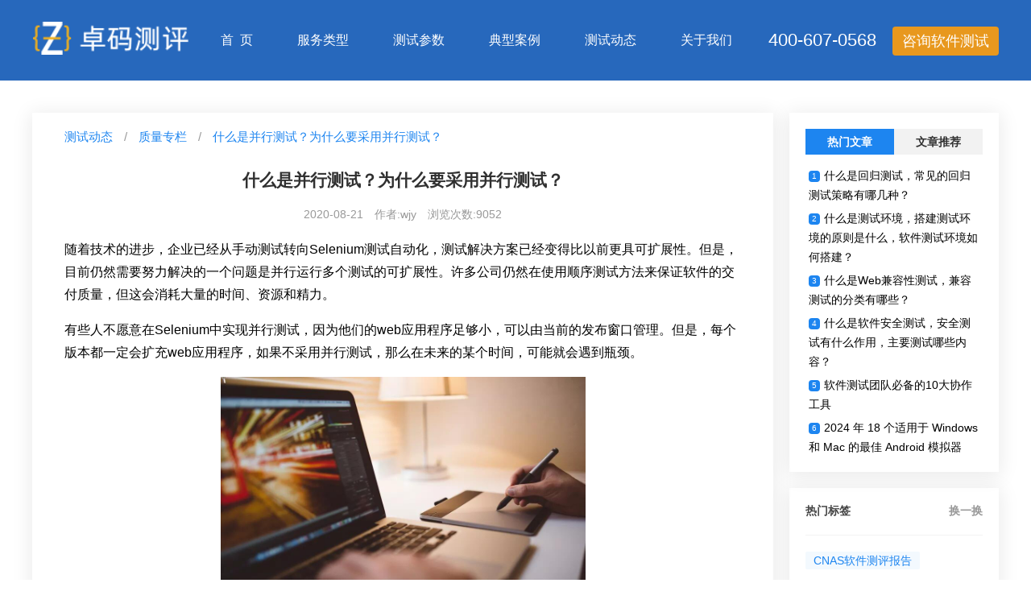

--- FILE ---
content_type: text/html; charset=utf-8
request_url: https://www.zmtests.com/articles/20200821135816
body_size: 18357
content:
<!DOCTYPE html><html lang="zh-CN" data-mob="pc-html"><head><meta charset="UTF-8"><meta http-equiv="X-UA-Compatible" content="IE=edge,chrome=1"><meta name="renderer" content="webkit"><meta name="baidu-site-verification" content="b6VDkFg4Sv"><link rel="canonical" href="https://www.zmtests.com/"><meta name="viewport" content="width=device-width,initial-scale=1,minimum-scale=1,maximum-scale=1,user-scalable=no"><title>什么是并行测试？为什么要采用并行测试？_软件测试_卓码测评</title><meta name="keywords" content="并行测试 软件测试"><meta name="description" content="你知道什么是并行测试吗？为什么要采用并行测试？"><meta name="version" content="1.1.1"><meta http-equiv="Cache-Control" content="no-siteapp"><meta http-equiv="Cache-Control" content="no-transform"><meta name="applicable-device" content="pc,mobile"><meta name="msapplication-tap-highlight" content="no"><script type="text/javascript" src="https://app.swhudong.com/track/7649d4.js"></script><script type="text/javascript">window.addEventListener('message', function (event) {
                var data = JSON.parse(event.data);
                if (data && data.type === 'success' && data.success) {
                    window._agl && window._agl.push(['track', ['success', {t: 3}]])
                }
            });</script><script>function uet_report_conversion() {window.uetq = window.uetq || [];window.uetq.push('event', 'submit_lead_form', {});}</script><script type="text/javascript">window._agl = window._agl || [];
            (function () {
                _agl.push(
                    ['production', '_f7L2XwGXjyszb4d1e2oxPybgD']
                );
                (function () {
                    var agl = document.createElement('script');
                    agl.type = 'text/javascript';
                    agl.async = true;
                    agl.src = 'https://fxgate.baidu.com/angelia/fcagl.js?production=_f7L2XwGXjyszb4d1e2oxPybgD';
                    var s = document.getElementsByTagName('script')[0];
                    s.parentNode.insertBefore(agl, s);
                })();
            })();</script><link href="/static/css/vendor~20867167.140e9f0e.css" rel="stylesheet"><link href="/static/css/vendor~24172ca6.7ebd8b82.css" rel="stylesheet"><link href="/static/css/vendor~99f180bc.21a91c46.css" rel="stylesheet"><link href="/static/css/document.15726402.css" rel="stylesheet"></head><body id="pc-body"><div id="page-container"><nav id="page-header"><ul><li class="logo"><a href="/"><img src="/static/img/logo-new.76eb90bf.png" srcset="/static/img/logo-new-x2.93b4c74e.png 2x"></a></li><li class="menu-item "><a href="/" id="sy" target="_self">首&nbsp;&nbsp;页</a></li><li class="menu-item  max"><a href="/product" id="fwlx" target="_self">服务类型</a><div class="arrow"></div><ul class="sub-column-box"><li class="sub-column-item"><a href="/product/yscs" target="_self">软件项目验收测试</a></li><li class="sub-column-item"><a href="/product/qrcs" target="_self">软件确认测试</a></li><li class="sub-column-item"><a href="/product/jdcs" target="_self">软件成果鉴定测试</a></li><li class="sub-column-item"><a href="/product/kyxmys" target="_self">科研项目验收/结题</a></li><li class="sub-column-item"><a href="/product/ydappcs" target="_self">移动APP测试</a></li><li class="sub-column-item"><a href="/product/tbcs" target="_self">软件投标测试</a></li><li class="sub-column-item"><a href="/product/tscp" target="_self">特色测评</a></li></ul></li><li class="menu-item "><a href="/parameter" id="testArg" target="_self">测试参数</a><div class="arrow"></div><ul class="sub-column-box"><li class="sub-column-item"><a href="/parameter/gn" target="_self">功能</a></li><li class="sub-column-item"><a href="/parameter/xn" target="_self">性能</a></li><li class="sub-column-item"><a href="/parameter/aqx" target="_self">安全性</a></li><li class="sub-column-item"><a href="/parameter/kkx" target="_self">可靠性</a></li><li class="sub-column-item"><a href="/parameter/kyzx" target="_self">可移植性</a></li><li class="sub-column-item"><a href="/parameter/yyx" target="_self">易用性</a></li><li class="sub-column-item"><a href="/parameter/jrx" target="_self">兼容性</a></li><li class="sub-column-item"><a href="/parameter/kwhx" target="_self">维护性</a></li><li class="sub-column-item"><a href="/parameter/wdcs" target="_self">文档测试</a></li></ul></li><li class="menu-item "><a href="/case" id="dxal" target="_self">典型案例</a></li><li class="menu-item " id="dropDownMenu"><a href="/articles" id="csdt" target="_self">测试动态</a><div class="arrow"></div><ul class="sub-column-box"><li class="sub-column-item"><a href="/articles" target="_self">质量专栏</a></li><li class="sub-column-item"><a href="/skillarticle" target="_self">测试知识</a></li><li class="sub-column-item"><a href="/information" target="_self">行业资讯</a></li><li class="sub-column-item"><a href="/company-news" target="_self">公司新闻</a></li></ul></li><li class="menu-item "><a href="/contact" id="gywm" target="_self">关于我们</a></li><li class="no-menu-item"><a id="applyFreeBtn1" class="applyFreeBtn" href="/apply" onclick="uet_report_conversion()">咨询软件测试</a></li><li class="no-menu-item"><div>400-607-0568</div></li></ul></nav><div id="main-im"><div id="go-top"><img src="[data-uri]" class="one" srcset="/static/img/7-x2.2d63eafb.png 2x"> <img src="[data-uri]" class="two" srcset="[data-uri] 2x"></div></div><div id="page-content">  <div id="broadcast-body"><div class="broadcast-left"><div class="broadcast-head"><a href="/information" target="_self">测试动态</a> <span class="split">/</span>  <a href="/articles" target="_self">质量专栏</a>  <span class="split">/</span>  <span class="name">什么是并行测试？为什么要采用并行测试？</span>  </div><div class="document-body">  <div class="document-title">什么是并行测试？为什么要采用并行测试？</div><div class="doc-detail-meta-container">  <span class="create-time">2020-08-21</span>  <span class="doc-source">作者<span class="colon">:</span>wjy</span>  <span class="doc-read-count">浏览次数<span class="colon">:</span>9052</span></div><div class="document-content"> <p style="line-height: 1.75em; margin-bottom: 5px;">随着技术的进步，企业已经从手动测试转向Selenium测试自动化，测试解决方案已经变得比以前更具可扩展性。但是，目前仍然需要努力解决的一个问题是并行运行多个测试的可扩展性。许多公司仍然在使用顺序测试方法来保证软件的交付质量，但这会消耗大量的时间、资源和精力。</p><p style="line-height: 1.75em; margin-bottom: 5px;">有些人不愿意在Selenium中实现并行测试，因为他们的web应用程序足够小，可以由当前的发布窗口管理。但是，每个版本都一定会扩充web应用程序，如果不采用并行测试，那么在未来的某个时间，可能就会遇到瓶颈。</p><p style="text-align: center; line-height: 1.75em; margin-bottom: 5px;"><img src="/image/20200825150211-16552" title="" alt="" style="width: 453px; height: 286px;" width="453" height="286"/></p><p style="line-height: 1.75em; margin-bottom: 5px;">毕竟，Selenium Grid存在的意义是允许测试人员并行运行测试用例。</p><section><section><section><p style="line-height: 1.75em; margin-bottom: 5px;">卓码测评将从并行测试在下一个发布周期中的重要性以及Selenium中并行测试的定义和最佳实践给大家详细介绍一下并行测试。<br/></p></section></section><section><section><section><br/></section><section><p style="line-height: 1.75em; margin-bottom: 5px;"><strong>首先，Selenium自动化中的并行测试是什么？</strong></p></section></section></section><section><section><p style="line-height: 1.75em; margin-bottom: 5px;">Selenium中的并行测试是一个在不同环境中同时运行多个测试的过程。并行执行测试的主要目的是减少自动化浏览器测试的总时间和工作量，同时通过使用Selenium Grid确保产品的质量。</p></section></section><section><section><p style="line-height: 1.75em; margin-bottom: 5px;">让我们看一个顺序执行的测试场景;</p></section></section><section><p style="text-align: center; line-height: 1.75em; margin-bottom: 5px;"><img src="/image/20200821135736-49748" title="" alt="" style="width: 469px; height: 100px;" width="469" height="100"/></p></section><section><section><p style="line-height: 1.75em; margin-bottom: 5px;">假设，想要测试一个注册表单的功能，那么已经为该表单编写了自动化测试脚本。如果想在60种不同的浏览器和操作系统组合上执行这个测试，并且假设单个测试在2分钟内运行，那么总共需要120分钟，即2小时。这仅仅是注册表单，如果在其他模块上运行自动化脚本，比如定价页面、演示调度表单、联系表单等等，会发现，即使你自动化了你的Selenium测试套件，如果要一个接一个地运行它们， 你的测试也要花很长时间才能完成。</p></section></section><section><section><p style="line-height: 1.75em; margin-bottom: 5px;">如果在上面的场景中同时运行3个并行测试会发生什么？</p><p style="line-height: 1.75em; margin-bottom: 5px;">是的！总执行时间将从120分钟减少到只有40分钟。类似地，如果运行4个并行测试，总时间将会减少到30分钟，以此类推。</p></section></section><section><p style="text-align: center; line-height: 1.75em; margin-bottom: 5px;"><img src="/image/20200821135755-33966" title="" alt="" style="width: 528px; height: 181px;" width="528" height="181"/></p></section><section><section><section><br/></section><section><p style="line-height: 1.75em; margin-bottom: 5px;"><strong>为什么要并行运行Selenium测试?</strong></p></section></section></section><section><section><p style="line-height: 1.75em; margin-bottom: 5px;">对于测试人员来说，采用Selenium中的并行测试作为第一种自动化浏览器测试方法至关重要，原因有很多。</p></section></section><section><section><p style="line-height: 1.75em; margin-bottom: 5px;"><strong>主要原因有：</strong></p><p style="line-height: 1.75em; margin-bottom: 5px;">1.测试覆盖率更广泛</p><p style="line-height: 1.75em; margin-bottom: 5px;">并行执行测试比顺序测试更快，因为它在更短的时间内为测试人员提供了更广泛的兼容性测试。例如，如果想测试一个新的web应用程序的用户界面功能，那么就不必为不同的操作系统和浏览器组合一次又一次地运行测试，可以通过并行运行测试来同时测试所有的组合。</p><p style="line-height: 1.75em; margin-bottom: 5px;">2.节约测试时间</p><p style="line-height: 1.75em; margin-bottom: 5px;">顺序测试确实为web应用程序提供了全面而彻底的自动化浏览器测试，但它非常耗时。另一方面，通过在多台机器上并行运行测试，并行测试可以减少总体测试时间。例如，如果想运行100个并发测试，那么可以将自动浏览器测试时间减少100倍，这反过来又帮助更快地交付软件产品。</p></section></section><section><section><p style="line-height: 1.75em; margin-bottom: 5px;">3.节约成本</p><p style="line-height: 1.75em; margin-bottom: 5px;">顺序测试需要开发、维护和保持测试环境是最新的，这可能会影响到总体预算。但是Selenium中的并行测试是一个在云上运行的自动化过程，因此不需要维护。此外，不必担心更新，因为云基础设施总是会自动更新的。</p><p style="text-align: center; line-height: 1.75em; margin-bottom: 5px;"><img src="/image/20200825150312-24106" title="" alt=""/></p><p style="line-height: 1.75em; margin-bottom: 5px;">4.优化持续集成和交付</p><p style="line-height: 1.75em; margin-bottom: 5px;">对于持续集成和持续交付，需要频繁且快速地运行功能测试。如果同时运行测试，它不仅会为赢得更多的时间，而且还允许获得测试数据的详细报告。开发团队稍后可以使用这些报告来发现代码中的问题并快速修复它们，以优化CI/CD。</p><p style="line-height: 1.75em; margin-bottom: 5px;">5.支持持续测试</p><p style="line-height: 1.75em; margin-bottom: 5px;">在尽可能短的时间内发布高质量产品的一个好方法是使用持续集成和交付方法。持续测试需要更快的测试周期，这对于顺序自动化的浏览器测试是不可行的。但是，如果在Selenium中使用并行测试(允许利用云和虚拟化以更快的速度执行更多测试)，那么就可以更快地向市场发布产品。</p></section></section><section><section><section><br/></section><section><p style="line-height: 1.75em; margin-bottom: 5px;"><strong>什么时候应该在Selenium中执行并行测试?</strong></p></section></section></section><section><section><p style="line-height: 1.75em; margin-bottom: 5px;">现在，已经了解了Selenium中的并行测试如何有助于应用程序的持续集成和交付，是了解何时以及如何在SDLC中实现它的时候了。</p></section></section><section><section><p style="line-height: 1.75em; margin-bottom: 5px;"><strong>可以在以下场景中使用并行测试：</strong></p><p style="line-height: 1.75em; margin-bottom: 5px;">（1）如果新应用程序的功能有最小的不确定性，特别是当更新的和早期版本的应用程序是类似的；</p><p style="line-height: 1.75em; margin-bottom: 5px;">（2）用于与银行部门相关的金融应用程序，其中大多数应用程序是相同的。可以使用Selenium中的并行测试来验证应用程序的早期和最新版本；</p></section></section><section><section><p style="line-height: 1.75em; margin-bottom: 5px;">（3）将遗留数据从一个系统导入到另一个系统，或者将公司从旧系统迁移到新系统；</p><p style="line-height: 1.75em; margin-bottom: 5px;">（4）在自动浏览器测试期间，当需要跨多个浏览器、操作系统和设备组合测试应用程序时。</p></section></section><section><section><p style="text-align: center; line-height: 1.75em; margin-bottom: 5px;"><img src="/image/20200825150332-91948" title="" alt="" style="width: 445px; height: 280px;" width="445" height="280"/></p><section><p style="line-height: 1.75em; margin-bottom: 5px;"><strong>如何处理Selenium中的并行测试用例?</strong></p></section></section></section><section><section><p style="line-height: 1.75em; margin-bottom: 5px;">一般认为，并行执行测试的最佳方法是创建不同的项目来测试web应用程序的各个部分的浏览器兼容性，并创建一个主项目来测试这些不同的项目。通常，Selenium中的并行测试有两个级别的标准：第一个是进入标准，另一个是退出标准。</p></section></section><section><section><p style="line-height: 1.75em; margin-bottom: 5px;">1.在进入级标准中，定义了在并行执行测试成功之前应该满足的特定任务，例如：</p><p style="line-height: 1.75em; margin-bottom: 5px;">（1）在启动Selenium中的并行测试之前，需要进行测试环境设置；</p><p style="line-height: 1.75em; margin-bottom: 5px;">（2）在启动自动化浏览器测试过程之前，必须定义前提条件和场景；</p><p style="line-height: 1.75em; margin-bottom: 5px;">（3）必须成功迁移新数据和遗留数据。</p><p style="line-height: 1.75em; margin-bottom: 5px;">2.退出标准描述了成功执行并行测试的步骤，包括：</p><p style="line-height: 1.75em; margin-bottom: 5px;">（1）在新开发的系统上运行旧系统；</p><p style="line-height: 1.75em; margin-bottom: 5px;">（2）理解两个系统之间的差异；</p><p style="line-height: 1.75em; margin-bottom: 5px;">（3）在使用相同的输入时抛出完整的自动化浏览器测试周期；</p><p style="line-height: 1.75em; margin-bottom: 5px;">（4）与旧系统相比，测量新开发系统的输出；</p><p style="line-height: 1.75em; margin-bottom: 5px;">（5）向开发团队报告错误(如果发现任何错误)。</p></section></section><section><section><section><br/></section><section><p style="line-height: 1.75em; margin-bottom: 5px;"><strong>在Selenium中执行并行测试的最佳实践是什么?</strong></p></section></section></section><section><section><p style="line-height: 1.75em; margin-bottom: 5px;">即使使用Selenium Grid，并行运行自动化浏览器测试也不是那么容易，这是由于在Selenium中使用的用于并行测试执行的非结构化自动化框架造成的。</p><p style="line-height: 1.75em; margin-bottom: 5px;">下面是一些可以帮助成功地并行执行Selenium测试自动化的最佳实践：</p><p style="line-height: 1.75em; margin-bottom: 5px;"><strong>1. 生成独立的测试用例</strong></p><p style="line-height: 1.75em; margin-bottom: 5px;">如果生成可以独立运行的测试用例，那么可以更容易地并行执行它们。简单地说，测试需要是无外部依赖的。因此，当运行任何测试时，不必担心运行测试套件的顺序。</p><p style="line-height: 1.75em; margin-bottom: 5px;">有时，并行执行中的测试会表现出无效的行为，这就是所谓的脆弱。通过减少测试中可能的断点，独立测试可以减少自动化浏览器测试过程中的不稳定。使用独立测试的另一个重要优点是，如果一个测试失败，它不会阻止测试其他功能。</p></section></section><section><section><p style="line-height: 1.75em; margin-bottom: 5px;"><strong>2. 使用基于云的Selenium&nbsp;Grid进行并行测试</strong></p><p style="line-height: 1.75em; margin-bottom: 5px;">在本地Selenium Grid上执行自动化浏览器测试可能会让人筋疲力尽，因为不仅要管理和维护所有的机器，还要设置它们。在本地Selenium Grid上进行并行测试会有一些可伸缩性问题，因为无法覆盖所有主流浏览器、它们的不同版本和操作系统。</p><p style="text-align: center; line-height: 1.75em; margin-bottom: 5px;"><img src="/image/20200825150515-48635" title="" alt="" style="width: 486px; height: 296px;" width="486" height="296"/></p></section></section><section><section><p style="line-height: 1.75em; margin-bottom: 5px;"><strong>3.避免硬编码值</strong></p><p style="line-height: 1.75em; margin-bottom: 5px;">由于硬代码是直接嵌入源代码中的，大多数测试人员必须以特定的顺序运行他们的测试。这种方法不允许测试人员高效地并行运行测试，因为它会在测试用例之间创建依赖关系。</p><p style="line-height: 1.75em; margin-bottom: 5px;">因此，避免在的Selenium测试自动化脚本中使用硬代码值，以确保每个测试都是独立的，并且可以在任何需要的时候执行。甚至可以选择测试框架中的数据驱动方法来配置测试用例。</p><p style="line-height: 1.75em; margin-bottom: 5px;"><strong>4. 避免Selenium测试自动化用例之间产生依赖性</strong></p><p style="line-height: 1.75em; margin-bottom: 5px;">由于不同测试用例之间的依赖性，许多测试人员经常发现并行执行测试很有挑战性。当测试彼此依赖时，它们需要以特定的顺序运行，这通常会影响并行测试策略。因此，可以专注于创建能够独立执行的测试。</p><p style="line-height: 1.75em; margin-bottom: 5px;"><strong>5. 需要有效地管理测试数据</strong></p><p style="line-height: 1.75em; margin-bottom: 5px;">成功的并行Selenium测试自动化的关键是有效地处理测试数据。但是要实现这一点，需要一个有效的策略，它可以在需要时创建测试数据，以及在需要时清理数据。</p></section></section><section><section><p style="line-height: 1.75em; margin-bottom: 5px;"><strong>下面是一些非常有效的基本数据管理策略：</strong></p><p style="line-height: 1.75em; margin-bottom: 5px;">（1）连续刷新数据——这种方法允许在测试执行期间重置源代码；</p><p style="line-height: 1.75em; margin-bottom: 5px;">（2）使用RESTful API——这是在运行时创建和销毁数据的好方法；</p><p style="line-height: 1.75em; margin-bottom: 5px;">（3）自动生成数据——这种方法有创造性的策略，但不提供任何数据清理。</p><p style="line-height: 1.75em; margin-bottom: 5px;">这些只是一些可以用来有效管理测试数据的方法，甚至可以将两种方法结合起来以获得所需的输出。</p></section></section><section><section><section><br/></section><section><p style="line-height: 1.75em; margin-bottom: 5px;"><strong>创建能够有效并行运行的测试</strong></p></section></section></section><section><section><p style="line-height: 1.75em; margin-bottom: 5px;">如果你计划在Selenium中采用并行测试，那么肯定不希望在产品发布之前创建多个无法并行运行的测试，从而让自己失望。因此，从一开始就考虑并行化，开发Selenium测试自动化用例，可以帮助跨所有组合高效地测试应用程序。这听起来可能有点复杂，但是编写并行运行的测试用例更容易、更小、更快。</p></section></section><section><section><p style="line-height: 1.75em; margin-bottom: 5px;"><strong>总结</strong></p><p style="line-height: 1.75em; margin-bottom: 5px;">Selenium中的并行测试是快速交付web应用程序的一种好用的方法，同时又不影响质量，尤其是在自动跨浏览器测试方面。通过并行执行Selenium测试自动化，可以节省QA开销，以高准确度运行测试用例，优化持续集成/交付过程，以及不断改进测试脚本。但是，实现并行需要从一开始就采用有效的策略。在本文中，我们讨论了不同的并行化场景，以及在业务中采用并行化的好处，希望对你有所帮助。</p><p style="line-height: 1.75em; margin-bottom: 5px;">以上是关于并行测试的相关介绍，更多测试动态可关注卓码测评！</p><p style="line-height: 1.75em; margin-bottom: 5px;"><br/></p><p>卓码软件测评是一家[&nbsp;<a href="https://www.zmtests.com/contact/gszz">具备CMA、CNAS双重资质</a>&nbsp;]的专业做软件测试的<strong><a href=/ title="第三方软件测试"  target="_blank">第三方软件测试</a></strong>服务机构, 可根据您的需求提供各类软件测试服务，并出具合格有效的软件测试报告。点击→→可<a href="https://www.zmtests.com/apply">了解<strong><a href=/apply title="测试报价"  target="_blank">测试报价</a></strong></a><a href="http://link.zhihu.com/?target=https%3A//www.zmtests.com/apply"></a></p><p><span style="font-size: 14px;">部分文字、图片来自网络，如涉及侵权，请及时与我们联系，我们会在第一时间删除或处理侵权内容。负责人：曾菲&nbsp;&nbsp;&nbsp;&nbsp;&nbsp;&nbsp;&nbsp;电话：4006070568</span></p><p style="line-height: 1.75em; margin-bottom: 5px;"><br/></p><p style="line-height: 1.75em; margin-bottom: 5px;"><a href="https://www.zmtests.com/skillarticle/20200902235729" target="_blank"></a></p><section><section><section><section><section><p>精彩推荐：</p><p><a href="https://www.zmtests.com/skillarticle/20201113153828">做软件测评，首选第三方软件测评中心</a></p></section></section></section></section></section><p><a href="https://www.zmtests.com/skillarticle/20201127173359">什么是CMA，具备CMA资质的软件第三方检测机构有哪些？</a></p><p><a href="https://www.zmtests.com/skillarticle/20201204132732">软件测试资质有哪些？CNAS认可和CMA检测认定的区别是什么？</a></p><p><a href="https://www.zmtests.com/skillarticle/20200902235729">CMACNAS认证的测试机构有哪些？2020测试机构新排名</a><br/></p><p><a href="https://www.zmtests.com/skillarticle/20200917160433">软件测评机构哪家好，软件检测报告多少钱？</a></p></section></section></section> </div>  </div>  <span class="doc-tag">文章标签<span class="colon">:</span>  <a class="tag-name" href="/tag/47" target="_blank">软件兼容测试</a>  <a class="tag-name" href="/tag/45" target="_blank">第三方测试</a>  <a class="tag-name" href="/tag/29" target="_blank">自动化测试</a>  <a class="tag-name" href="/tag/43" target="_blank">软件测试</a>  <a class="tag-name" href="/tag/36" target="_blank">测试平台</a>  </span>  <div class="document-link">  <div class="pre-link"><a href="/articles/20200828175428">【上一篇】2020年自动化测试的9个主要趋势</a></div>   <div class="next-link"><a href="/articles/20200814172938">【下一篇】2020年Selenium自动化的顶级Python测试框架</a></div>  </div></div><div class="broadcast-right"><div class="rank-list-body"><div class="nav-list"><div class="nav-item flex-active">热门文章</div><div class="nav-item">文章推荐</div></div><div class="rank-list flexslider"><ul class="slides"><li>   <div class="rank-item"><span class="item-index">1</span><a href="/articles/20211123144236" target="_self">什么是回归测试，常见的回归测试策略有哪几种？</a></div>  <div class="rank-item"><span class="item-index">2</span><a href="/articles/20210908153242" target="_self">什么是测试环境，搭建测试环境的原则是什么，软件测试环境如何搭建？</a></div>  <div class="rank-item"><span class="item-index">3</span><a href="/articles/20210617155743" target="_self">什么是Web兼容性测试，兼容测试的分类有哪些？</a></div>  <div class="rank-item"><span class="item-index">4</span><a href="/articles/20211118171626" target="_self">什么是软件安全测试，安全测试有什么作用，主要测试哪些内容？</a></div>  <div class="rank-item"><span class="item-index">5</span><a href="/articles/20200527103711" target="_self">软件测试团队必备的10大协作工具</a></div>  <div class="rank-item"><span class="item-index">6</span><a href="/articles/20240112110211942" target="_self">2024 年 18 个适用于 Windows 和 Mac 的最佳 Android 模拟器</a></div>   </li><li>   <div class="rank-item"><span class="item-index">1</span><a href="/skillarticle/20241204152959916" target="_self">软件评测有什么意义?北京软件测评中心推荐</a></div>  <div class="rank-item"><span class="item-index">2</span><a href="/skillarticle/20241204151252788" target="_self">第三方软件检测公司的服务范围有哪些？</a></div>  <div class="rank-item"><span class="item-index">3</span><a href="/skillarticle/20241204150732230" target="_self">在软件测试中如何定位问题？北京软件测评中心推荐</a></div>  <div class="rank-item"><span class="item-index">4</span><a href="/skillarticle/20241129153255742" target="_self">软件测试常用的工具有哪些?长沙软件测试中心推荐</a></div>  <div class="rank-item"><span class="item-index">5</span><a href="/skillarticle/20241128152432954" target="_self">如何提高撰写软件测试报告的速度和效率呢？长沙软件测试报告推荐</a></div>  <div class="rank-item"><span class="item-index">6</span><a href="/skillarticle/20241127131703515" target="_self">软件验收测试报告需要多少钱？软件第三方测试报告最低多少钱？</a></div>   </li></ul></div></div><div class="question-list-body"><div class="question-list-name top-name">热门标签 <a class="refresh-btn" name="tag" page="1" size="269">换一换</a></div><div class="question-list tag top-list">   <a href="/tag/339" target="_self" class="hide">CNAS软件测评报告</a>  <a href="/tag/338" target="_self" class="hide">CMA软件测评报告</a>  <a href="/tag/337" target="_self" class="hide">首版次软件认定</a>  <a href="/tag/336" target="_self" class="hide">软件结题验收</a>  <a href="/tag/335" target="_self" class="hide">软件测试报告书</a>  <a href="/tag/334" target="_self" class="hide">软件质量检测</a>  <a href="/tag/333" target="_self" class="hide">数据库测试</a>  <a href="/tag/332" target="_self" class="hide">H5应用测试</a>  <a href="/tag/331" target="_self" class="hide">软件质检机构</a>  <a href="/tag/330" target="_self" class="hide">第三方质检机构</a>  <a href="/tag/329" target="_self" class="hide">第三方权威质检机构</a>  <a href="/tag/328" target="_self" class="hide">信创测评机构</a>  <a href="/tag/327" target="_self" class="hide">信息技术应用创新测评机构</a>  <a href="/tag/326" target="_self" class="hide">信创测试</a>  <a href="/tag/325" target="_self" class="hide">软件信创测试</a>  <a href="/tag/322" target="_self" class="hide">软件系统第三方测试</a>  <a href="/tag/321" target="_self" class="hide">软件系统测试</a>  <a href="/tag/320" target="_self" class="hide">软件测试标准</a>  <a href="/tag/319" target="_self" class="hide">工业软件测试</a>  <a href="/tag/318" target="_self" class="hide">软件应用性能测试</a>  <a href="/tag/317" target="_self" class="hide">应用性能测试</a>  <a href="/tag/316" target="_self" class="hide">可用性测试</a>  <a href="/tag/315" target="_self" class="hide">软件可用性测试</a>  <a href="/tag/314" target="_self" class="hide">软件可靠性测试</a>  <a href="/tag/313" target="_self" class="hide">可靠性测试</a>  <a href="/tag/312" target="_self" class="hide">系统应用测试</a>  <a href="/tag/311" target="_self" class="hide">软件系统应用测试</a>  <a href="/tag/308" target="_self" class="hide">软件应用测试</a>  <a href="/tag/306" target="_self" class="hide">软件负载测试</a>  <a href="/tag/304" target="_self" class="hide">API自动化测试</a>  <a href="/tag/303" target="_self" class="hide">软件结题测试</a>  <a href="/tag/302" target="_self" class="hide">软件结题测试报告</a>  <a href="/tag/300" target="_self" class="hide">软件登记测试</a>  <a href="/tag/299" target="_self" class="hide">软件登记测试报告</a>  <a href="/tag/296" target="_self" class="hide">软件测试中心</a>  <a href="/tag/295" target="_self" class="hide">第三方软件测试中心</a>  <a href="/tag/294" target="_self" class="hide">应用测试</a>  <a href="/tag/293" target="_self" class="hide">第三方应用测试</a>  <a href="/tag/292" target="_self" class="hide">软件测试需求</a>  <a href="/tag/291" target="_self" class="hide">软件检测报告定制</a>  <a href="/tag/290" target="_self" class="hide">软件测试外包公司</a>  <a href="/tag/288" target="_self" class="hide">第三方软件检测报告厂家</a>  <a href="/tag/287" target="_self" class="hide">CMA资质</a>  <a href="/tag/285" target="_self" class="hide">软件产品登记测试</a>  <a href="/tag/284" target="_self" class="hide">软件产品登记</a>  <a href="/tag/283" target="_self" class="hide">软件登记</a>  <a href="/tag/282" target="_self" class="hide">CNAS资质</a>  <a href="/tag/279" target="_self" class="hide">cma检测范围</a>  <a href="/tag/278" target="_self" class="hide">cma检测报告</a>  <a href="/tag/277" target="_self" class="hide">软件评审</a>  <a href="/tag/276" target="_self" class="hide">软件项目评审</a>  <a href="/tag/272" target="_self" class="hide">软件项目测试报告书</a>  <a href="/tag/271" target="_self" class="hide">软件项目验收</a>  <a href="/tag/270" target="_self" class="hide">软件质量测试报告书</a>  <a href="/tag/269" target="_self" class="hide">软件项目验收测试</a>  <a href="/tag/268" target="_self" class="hide">软件验收测试</a>  <a href="/tag/266" target="_self" class="hide">软件测试机构</a>  <a href="/tag/265" target="_self" class="hide">软件检验</a>  <a href="/tag/264" target="_self" class="hide">软件检验检测</a>  <a href="/tag/262" target="_self" class="hide">WEB应用测试</a>  <a href="/tag/261" target="_self" class="hide">API接口测试</a>  <a href="/tag/260" target="_self" class="hide">接口性能测试</a>  <a href="/tag/259" target="_self" class="hide">第三方系统测试</a>  <a href="/tag/257" target="_self" class="hide">第三方网站系统测试</a>  <a href="/tag/256" target="_self" class="hide">数据库系统检测</a>  <a href="/tag/254" target="_self" class="hide">第三方数据库检测</a>  <a href="/tag/253" target="_self" class="hide">第三方数据库系统检测</a>  <a href="/tag/252" target="_self" class="hide">第三方软件评估</a>  <a href="/tag/251" target="_self" class="hide">课题认证</a>  <a href="/tag/250" target="_self" class="hide">第三方课题认证</a>  <a href="/tag/249" target="_self" class="hide">小程序测试</a>  <a href="/tag/248" target="_self" class="hide">app测试</a>  <a href="/tag/246" target="_self" class="hide">区块链业务逻辑</a>  <a href="/tag/245" target="_self" class="hide">智能合约代码安全</a>  <a href="/tag/244" target="_self" class="hide">区块链</a>  <a href="/tag/243" target="_self" class="hide">区块链智能合约</a>  <a href="/tag/242" target="_self" class="hide">软件数据库测试</a>  <a href="/tag/241" target="_self" class="hide">第三方数据库测试</a>  <a href="/tag/240" target="_self" class="hide">第三方软件数据库测试</a>  <a href="/tag/239" target="_self" class="hide">软件第三方测试</a>  <a href="/tag/238" target="_self" class="hide">软件第三方测试方案</a>  <a href="/tag/237" target="_self" class="hide">软件测试报告内容</a>  <a href="/tag/236" target="_self" class="hide">网站测试报告</a>  <a href="/tag/235" target="_self" class="hide">网站测试总结报告</a>  <a href="/tag/234" target="_self" class="hide">信息系统测试报告</a>  <a href="/tag/233" target="_self" class="hide">信息系统评估报告</a>  <a href="/tag/232" target="_self" class="hide">信息系统测评</a>  <a href="/tag/231" target="_self" class="hide">语言模型安全</a>  <a href="/tag/230" target="_self" class="hide">语言模型测试</a>  <a href="/tag/229" target="_self" class="hide">软件报告书</a>  <a href="/tag/228" target="_self" class="hide">软件测评报告书</a>  <a href="/tag/227" target="_self" class="hide">第三方软件测评报告</a>  <a href="/tag/224" target="_self" class="hide">检测报告厂家</a>  <a href="/tag/223" target="_self" class="hide">软件检测报告厂家</a>  <a href="/tag/222" target="_self" class="hide">第三方网站检测</a>  <a href="/tag/220" target="_self" class="hide">第三方网站测评</a>  <a href="/tag/219" target="_self" class="hide">第三方网站测试</a>  <a href="/tag/218" target="_self" class="hide">检测报告</a>  <a href="/tag/216" target="_self" class="hide">软件检测流程</a>  <a href="/tag/215" target="_self" class="hide">软件检测报告</a>  <a href="/tag/214" target="_self" class="hide">第三方软件检测</a>  <a href="/tag/213" target="_self" class="hide">第三方软件检测机构</a>  <a href="/tag/212" target="_self" class="hide">第三方检测机构</a>  <a href="/tag/210" target="_self" class="hide">软件产品确认测试</a>  <a href="/tag/209" target="_self" class="hide">软件功能性测试</a>  <a href="/tag/208" target="_self" class="hide">功能性测试</a>  <a href="/tag/207" target="_self" class="hide">软件崩溃</a>  <a href="/tag/206" target="_self" class="hide">稳定性测试</a>  <a href="/tag/205" target="_self" class="hide">API测试</a>  <a href="/tag/204" target="_self" class="hide">API安全测试</a>  <a href="/tag/201" target="_self" class="hide">网站测试测评</a>  <a href="/tag/200" target="_self" class="hide">敏感数据泄露测试</a>  <a href="/tag/199" target="_self" class="hide">敏感数据泄露</a>  <a href="/tag/198" target="_self" class="hide">敏感数据泄露测试防护</a>  <a href="/tag/197" target="_self" class="hide">课题软件交付</a>  <a href="/tag/196" target="_self" class="hide">科研经费申请</a>  <a href="/tag/195" target="_self" class="hide">软件网站系统竞赛</a>  <a href="/tag/194" target="_self" class="hide">竞赛CMA资质补办通道</a>  <a href="/tag/193" target="_self" class="hide">中学生软件网站系统CMA资质</a>  <a href="/tag/192" target="_self" class="hide">大学生软件网站系统CMA资质</a>  <a href="/tag/191" target="_self" class="hide">科研软件课题cma检测报告</a>  <a href="/tag/188" target="_self" class="hide">科研软件课题cma检测</a>  <a href="/tag/187" target="_self" class="hide">国家级科研软件CMA检测</a>  <a href="/tag/186" target="_self" class="hide">科研软件课题</a>  <a href="/tag/185" target="_self" class="hide">国家级科研软件</a>  <a href="/tag/183" target="_self" class="hide">web测评</a>  <a href="/tag/182" target="_self" class="hide">网站测试</a>  <a href="/tag/181" target="_self" class="hide">网站测评</a>  <a href="/tag/180" target="_self" class="hide">第三方软件验收公司</a>  <a href="/tag/179" target="_self" class="hide">第三方软件验收</a>  <a href="/tag/178" target="_self" class="hide">软件测试选题</a>  <a href="/tag/177" target="_self" class="hide">软件测试课题是什么</a>  <a href="/tag/176" target="_self" class="hide">软件测试课题研究报告</a>  <a href="/tag/175" target="_self" class="hide">软件科研项目测评报告</a>  <a href="/tag/174" target="_self" class="hide">软件科研项目测评内容</a>  <a href="/tag/173" target="_self" class="hide">软件科研项目测评</a>  <a href="/tag/172" target="_self" class="hide">长沙第三方软件测评中心</a>  <a href="/tag/171" target="_self" class="hide">长沙第三方软件测评公司</a>  <a href="/tag/170" target="_self" class="hide">长沙第三方软件测评机构</a>  <a href="/tag/169" target="_self" class="hide">软件科研结项强制清单</a>  <a href="/tag/168" target="_self" class="hide">软件课题验收</a>  <a href="/tag/167" target="_self" class="hide">软件申报课题</a>  <a href="/tag/166" target="_self" class="hide">数据脱敏</a>  <a href="/tag/165" target="_self" class="hide">数据脱敏传输规范</a>  <a href="/tag/164" target="_self" class="hide">远程测试实操指南</a>  <a href="/tag/163" target="_self" class="hide">远程测试</a>  <a href="/tag/162" target="_self" class="hide">易用性专业测试</a>  <a href="/tag/161" target="_self" class="hide">软件易用性</a>  <a href="/tag/160" target="_self" class="hide">政府企业软件采购验收</a>  <a href="/tag/159" target="_self" class="hide">OA系统CMA软件测评</a>  <a href="/tag/158" target="_self" class="hide">ERP系统CMA软件测评</a>  <a href="/tag/155" target="_self" class="hide">CMA检测报告的法律价值</a>  <a href="/tag/154" target="_self" class="hide">代码原创性</a>  <a href="/tag/153" target="_self" class="hide">软件著作登记</a>  <a href="/tag/152" target="_self" class="hide">软件著作权登记</a>  <a href="/tag/151" target="_self" class="hide">教育APP备案</a>  <a href="/tag/150" target="_self" class="hide">教育APP</a>  <a href="/tag/149" target="_self" class="hide">信息化软件项目测评</a>  <a href="/tag/148" target="_self" class="hide">信息化软件项目</a>  <a href="/tag/147" target="_self" class="hide">校园软件项目验收标准</a>  <a href="/tag/146" target="_self" class="hide">智慧软件项目</a>  <a href="/tag/145" target="_self" class="hide">智慧校园软件项目</a>  <a href="/tag/144" target="_self" class="hide">CSRF漏洞自动化测试</a>  <a href="/tag/143" target="_self" class="hide">漏洞自动化测试</a>  <a href="/tag/142" target="_self" class="hide">CSRF漏洞</a>  <a href="/tag/141" target="_self" class="hide">反序列化漏洞测试</a>  <a href="/tag/140" target="_self" class="hide">反序列化漏洞原理</a>  <a href="/tag/139" target="_self" class="hide">反序列化漏洞</a>  <a href="/tag/138" target="_self" class="hide">命令执行</a>  <a href="/tag/137" target="_self" class="hide">命令注入</a>  <a href="/tag/136" target="_self" class="hide">漏洞检测</a>  <a href="/tag/135" target="_self" class="hide">文件上传漏洞</a>  <a href="/tag/134" target="_self" class="hide">身份验证</a>  <a href="/tag/132" target="_self" class="hide">出具CMA测试报告</a>  <a href="/tag/131" target="_self" class="hide">cma资质认证</a>  <a href="/tag/130" target="_self" class="hide">软件验收流程</a>  <a href="/tag/129" target="_self" class="hide">软件招标文件</a>  <a href="/tag/128" target="_self" class="hide">软件开发招标</a>  <a href="/tag/127" target="_self" class="hide">卓码软件测评</a>  <a href="/tag/126" target="_self" class="hide">WEB安全测试</a>  <a href="/tag/125" target="_self" class="hide">漏洞挖掘</a>  <a href="/tag/124" target="_self" class="hide">身份验证漏洞</a>  <a href="/tag/123" target="_self" class="hide">测评网站并发压力</a>  <a href="/tag/122" target="_self" class="hide">测评门户网站</a>  <a href="/tag/121" target="_self" class="hide">Web软件测评</a>  <a href="/tag/120" target="_self" class="hide">XSS跨站脚本</a>  <a href="/tag/119" target="_self" class="hide">XSS跨站</a>  <a href="/tag/118" target="_self" class="hide">C/S软件测评</a>  <a href="/tag/117" target="_self" class="hide">B/S软件测评</a>  <a href="/tag/116" target="_self" class="hide">渗透测试</a>  <a href="/tag/115" target="_self" class="hide">网站安全</a>  <a href="/tag/114" target="_self" class="hide">网络安全</a>  <a href="/tag/113" target="_self" class="hide">WEB安全</a>  <a href="/tag/112" target="_self" class="hide">并发压力测试</a>  <a href="/tag/111" target="_self" class="hide">常见系统验收单</a>  <a href="/tag/110" target="_self" class="hide">CRM系统验收</a>  <a href="/tag/109" target="_self" class="hide">ERP系统验收</a>  <a href="/tag/108" target="_self" class="hide">OA系统验收</a>  <a href="/tag/107" target="_self" class="hide">软件项目招投</a>  <a href="/tag/106" target="_self" class="hide">软件项目</a>  <a href="/tag/105" target="_self" class="hide">软件投标</a>  <a href="/tag/104" target="_self" class="hide">软件招标</a>  <a href="/tag/103" target="_self" class="hide">软件验收</a>  <a href="/tag/102" target="_self" class="hide">App兼容性测试</a>  <a href="/tag/101" target="_self" class="hide">CNAS软件检测</a>  <a href="/tag/100" target="_self" class="hide">CNAS软件检测资质</a>  <a href="/tag/99" target="_self" class="hide">软件检测</a>  <a href="/tag/98" target="_self" class="hide">软件检测排名</a>  <a href="/tag/97" target="_self" class="hide">软件检测机构排名</a>  <a href="/tag/96" target="_self" class="hide">Web安全测试</a>  <a href="/tag/95" target="_self" class="hide">Web安全</a>  <a href="/tag/94" target="_self" class="hide">Web兼容性测试</a>  <a href="/tag/93" target="_self" class="hide">兼容性测试</a>  <a href="/tag/92" target="_self" class="hide">web测试</a>  <a href="/tag/91" target="_self" class="hide">黑盒测试</a>  <a href="/tag/90" target="_self" class="hide">白盒测试</a>  <a href="/tag/89" target="_self" class="hide">负载测试</a>  <a href="/tag/88" target="_self" class="hide">软件易用性测试</a>  <a href="/tag/87" target="_self" class="hide">软件测试用例</a>  <a href="/tag/86" target="_self" class="hide">软件性能测试</a>  <a href="/tag/85" target="_self" class="hide">科技项目验收测试</a>  <a href="/tag/84" target="_self" class="hide">首版次软件</a>  <a href="/tag/82" target="_self" class="hide">软件鉴定测试</a>  <a href="/tag/81" target="_self" class="hide">软件渗透测试</a>  <a href="/tag/80" target="_self" class="hide">软件安全测试</a>  <a href="/tag/79" target="_self" class="hide">第三方软件测试报告</a>  <a href="/tag/78" target="_self" class="hide">软件第三方测试报告</a>  <a href="/tag/77" target="_self" class="hide">第三方软件测评机构</a>  <a href="/tag/76" target="_self" class="hide">湖南软件测评公司</a>  <a href="/tag/75" target="_self" class="hide">软件测评中心</a>  <a href="/tag/74" target="_self" class="hide">软件第三方测试机构</a>  <a href="/tag/73" target="_self" class="hide">软件安全测试报告</a>  <a href="/tag/72" target="_self" class="hide">第三方软件测试公司</a>  <a href="/tag/71" target="_self" class="hide">第三方软件测试机构</a>  <a href="/tag/70" target="_self" class="hide">CMA软件测试</a>  <a href="/tag/69" target="_self" class="hide">CNAS软件测试</a>  <a href="/tag/68" target="_self" class="hide">第三方软件测试</a>  <a href="/tag/67" target="_self" class="hide">移动app测试</a>  <a href="/tag/66" target="_self" class="hide">软件确认测试</a>  <a href="/tag/65" target="_self" class="hide">软件测评</a>  <a href="/tag/64" target="_self" class="hide">第三方软件测评</a>  <a href="/tag/63" target="_self" class="hide">软件测试公司</a>  <a href="/tag/62" target="_self" class="hide">软件测试报告</a>  <a href="/tag/60" target="_self" class="hide">跨浏览器测试</a>  <a href="/tag/59" target="_self" class="hide">软件更新</a>  <a href="/tag/58" target="_self" class="hide">行业资讯</a>  <a href="/tag/57" target="_self" class="hide">软件测评机构</a>  <a href="/tag/55" target="_self" class="hide">大数据测试</a>  <a href="/tag/52" target="_self" class="hide">测试环境</a>  <a href="/tag/51" target="_self" class="hide">网站优化</a>  <a href="/tag/50" target="_self" class="hide">功能测试</a>  <a href="/tag/49" target="_self" class="hide">APP测试</a>  <a href="/tag/47" target="_self" class="hide">软件兼容测试</a>  <a href="/tag/46" target="_self" class="hide">安全测评</a>  <a href="/tag/45" target="_self" class="hide">第三方测试</a>  <a href="/tag/44" target="_self" class="hide">测试工具</a>  <a href="/tag/43" target="_self" class="hide">软件测试</a>  <a href="/tag/42" target="_self" class="hide">验收测试</a>  <a href="/tag/41" target="_self" class="hide">系统测试</a>  <a href="/tag/40" target="_self" class="hide">测试外包</a>  <a href="/tag/38" target="_self" class="hide">压力测试</a>  <a href="/tag/36" target="_self" class="hide">测试平台</a>  <a href="/tag/35" target="_self" class="hide">bug管理</a>  <a href="/tag/34" target="_self" class="hide">性能测试</a>  <a href="/tag/33" target="_self" class="hide">测试报告</a>  <a href="/tag/32" target="_self" class="hide">测试框架</a>  <a href="/tag/31" target="_self" class="hide">CNAS认可</a>  <a href="/tag/30" target="_self" class="hide">CMA认证</a>  <a href="/tag/29" target="_self" class="hide">自动化测试</a>   </div></div><div class="rank-list-body"><div class="nav-list"><div class="nav-item2 flex-active">质量专栏</div><div class="nav-item2">测试知识</div></div><div class="rank-list2 flexslider"><ul class="slides"><li>   <div class="rank-item"><span class="item-index">1</span><a href="/articles/20190919171042" target="_self">测试人的福音：超实用的自动化测试平台推荐</a></div>  <div class="rank-item"><span class="item-index">2</span><a href="/articles/20200821135816" target="_self">什么是并行测试？为什么要采用并行测试？</a></div>  <div class="rank-item"><span class="item-index">3</span><a href="/articles/20191017131954" target="_self">测试小白必看：自动化测试入门基础知识</a></div>  <div class="rank-item"><span class="item-index">4</span><a href="/articles/20201203180633" target="_self">什么是软件测试？进行软件测试的目的是什么？</a></div>  <div class="rank-item"><span class="item-index">5</span><a href="/articles/20260116132832110" target="_self">有没有同时具备CMA、CNAS和首版次/信创测试经验的机构？</a></div>  <div class="rank-item"><span class="item-index">6</span><a href="/articles/20260116111055331" target="_self">信创测评有哪些特定的标准和要求？</a></div>   </li><li>   <div class="rank-item"><span class="item-index">1</span><a href="/skillarticle/20200814172003" target="_self">性能测试怎么做？性能测试收费标准介绍</a></div>  <div class="rank-item"><span class="item-index">2</span><a href="/skillarticle/20201102174401" target="_self">短视频类APP测试怎么做？软件第三方测试解决方案</a></div>  <div class="rank-item"><span class="item-index">3</span><a href="/skillarticle/20200902235729" target="_self">CMACNAS认证的测试机构有哪些？2020测试机构新排名</a></div>  <div class="rank-item"><span class="item-index">4</span><a href="/skillarticle/20200903115313" target="_self">第三方软件测试价格怎么定？具体测试收费标准</a></div>  <div class="rank-item"><span class="item-index">5</span><a href="/skillarticle/20210323141941" target="_self">什么是CMA和CNAS资质，具备CMACNAS资质的第三方测评机构有哪些？</a></div>  <div class="rank-item"><span class="item-index">6</span><a href="/skillarticle/20220124093211134" target="_self">什么是软件非功能测试，非功能测试有哪些内容？</a></div>   </li></ul></div></div></div></div></div>  <div id="page-apply"><div class="apply-area"><img src="/static/img/apply-left.c705fede.png" srcset="/static/img/apply-left-x2.9dfd6c9c.png 2x" class="apply-left"><div class="apply-center"><div class="apply-center-text">专业测试，找专业团队，请联系我们！</div><a href="/apply" id="applyFreeBtn3" class="apply-center-btn">咨询软件测试</a> <span class="iphone-info"><img src="[data-uri]" class="one" srcset="/static/img/2-x2.294ebdd5.png 2x"> 400-607-0568</span></div><img src="/static/img/apply-right.9f509a8d.png" srcset="/static/img/apply-right-x2.ef1cdfc6.png 2x" class="apply-right"></div></div><footer id="page-footer"><div class="footer-body"><div class="left-info"><div class="logo"><img src="/static/img/logo-bottom.c4748103.png" srcset="/static/img/logo-bottom-x2.cf13232d.png 2x"></div><div class="contact-info">服务热线：400-607-0568</div></div><div class="center-info"><div class="info-text"><div class="info-title product" index="1"><a href="/product" target="_self">服务类型</a></div><div class="info-item product" index="1"><a href="/product/yscs" target="_self">软件项目验收测试</a></div><div class="info-item product" index="2"><a href="/product/qrcs" target="_self">软件确认测试</a></div><div class="info-item product" index="3"><a href="/product/jdcs" target="_self">软件成果鉴定测试</a></div><div class="info-item product tra" index="4"><a href="/product/kyxmys" target="_self">科研项目验收/结题</a></div><div class="info-item product" index="5"><a href="/product/ydappcs" target="_self">移动APP测试</a></div><div class="info-item product" index="6"><a href="/product/tbcs" target="_self">软件投标测试</a></div><div class="info-item product" index="7"><a href="/product/tscp" target="_self">特色测评</a></div></div><div class="info-text"><div class="info-title">关注卓码</div><div class="info-item"><a href="/articles" target="_self">测试动态</a></div><div class="info-item"><a href="/case" target="_self">典型案例</a></div><div class="info-item"><a href="/contact" target="_self">关于我们</a></div></div><div class="info-text"><div class="info-title">湖南卓码软件测评有限公司 版权所有 ZMtests Corporation, All rights reserved</div></div><div class="info-text"><div class="info-two">备案/许可证编号为：</div><div class="info-title"><a href="https://beian.mps.gov.cn/#/query/webSearch?code=43019002002261" rel="noreferrer" class="info-line" target="beian "><img src="/static/img/beian.1b78b4ec.png" style="vertical-align: -6px;width: 18px;margin-right: 3px;">湘公网安备43019002002261</a> <a href="http://beian.miit.gov.cn/" class="info-line" target="beian ">湘ICP备2020019062号-1</a></div></div></div><div class="right-info"><div class="contact-info"><div class="contact-name">软件测试分享交流群</div><div class="contact-image"><img src="/static/img/weixin-qq.148b0e7d.png"></div></div><div class="contact-info"><div class="contact-name">微信在线客服</div><div class="contact-image"><img src="/static/img/weixin-customer.7a5342a8.png"></div></div></div>  </div>  <div class="footer-copyright">Copyright © 2026 湖南卓码<a href="/" target="_self">软件测评</a>有限公司 专注<a href="/" target="_self">软件测试</a>，是一家专业的<a href="/" target="_self">第三方软件测试公司</a>，具备<a href="/" target="_self">CMA、CNAS双重资质</a>，出具<a href="/" target="_self">第三方软件测试报告</a>，可提供第三方<a href="/" target="_self">软件项目验收测试、软件确认测试、测试外包</a>服务、<a href="/" target="_self">性能压力测试、软件性能测试，软件安全测试</a>等测试服务</div></footer>  </div>  <script defer="defer">var _hmt = _hmt || [];
    (function() {
        var hm = document.createElement("script");
        hm.src = "https://hm.baidu.com/hm.js?d63938fdcb6b2e6112657d6640dd4464";
        var s = document.getElementsByTagName("script")[0];
        s.parentNode.insertBefore(hm, s);
    })();</script><script type="text/javascript" src="/static/js/manifest.ad477085.js"></script><script type="text/javascript" src="/static/js/vendor~20867167.4c831721.js"></script><script type="text/javascript" src="/static/js/vendor~15ae29a2.38eda086.js"></script><script type="text/javascript" src="/static/js/vendor~7274e1de.2e5ed560.js"></script><script type="text/javascript" src="/static/js/vendor~793f9119.0feb23a8.js"></script><script type="text/javascript" src="/static/js/vendor~59f3426a.2b395287.js"></script><script type="text/javascript" src="/static/js/vendor~6ed3fd28.70e5eef5.js"></script><script type="text/javascript" src="/static/js/vendor~9ad0f35b.58c7391f.js"></script><script type="text/javascript" src="/static/js/vendor~24172ca6.f67181e3.js"></script><script type="text/javascript" src="/static/js/vendor~99f180bc.a0b03da5.js"></script><script type="text/javascript" src="/static/js/vendor~00cb062a.e700f5f8.js"></script><script type="text/javascript" src="/static/js/vendor~399b027d.9b1147af.js"></script><script type="text/javascript" src="/static/js/vendor~e258e298.e15c2758.js"></script><script type="text/javascript" src="/static/js/vendor~15f0789d.34eedf5b.js"></script><script type="text/javascript" src="/static/js/vendor~0a56fd24.1521daf1.js"></script><script type="text/javascript" src="/static/js/vendor~b58f7129.7ca02283.js"></script><script type="text/javascript" src="/static/js/vendor~fdc6512a.44393804.js"></script><script type="text/javascript" src="/static/js/document.31d69339.js"></script><script type="text/javascript" src="/static/js/common.aa0444b1.js"></script></body></html>

--- FILE ---
content_type: text/html; charset=utf-8
request_url: https://app.swhudong.com/sidebar/7649d4
body_size: 28646
content:
<!DOCTYPE html PUBLIC "-//W3C//DTD XHTML 1.0 Transitional//EN" "http://www.w3.org/TR/xhtml1/DTD/xhtml1-transitional.dtd"><html lang="zh-cn" xmlns="http://www.w3.org/1999/xhtml"><head><meta http-equiv="Content-Type" content="text/html; charset=utf-8"><meta http-equiv="X-UA-Compatible" content="IE=edge"><meta name="keywords" content=""><meta name="description" content=""><meta name="viewport" content="width=device-width,minimum-scale=1,maximum-scale=1,user-scalable=no"><title>侧边栏工具</title><meta name="version" content="3.0.1"><script type="text/javascript">var noIndex = '';
if (noIndex) {
document.write('<meta name="robots" content="noindex">');
}</script><script type="application/javascript">window.Util = {
'version': '3.0.1',
'ctxPath': '',
'theme': 'white'
};
<!-- Matomo -->
var need = '';
var sourceId='';
var siteId='7649d4';
if (need) { // 当在表单申请界面时  加入统计代码
if (top === self) {
var _paq = _paq || [];
/* tracker methods like "setCustomDimension" should be called before "trackPageView" */
_paq.push(['trackPageView']);
_paq.push(['enableLinkTracking']);
(function () {
var u = 'https://ustat.antfact.com/';
_paq.push(['setTrackerUrl', u + 'piwik.php']);
_paq.push(['setSiteId', sourceId]);
window.siteId = siteId;
var d = document, g = d.createElement('script'), s = d.getElementsByTagName('script')[0];
g.type = 'text/javascript';
g.async = true;
g.defer = true;
g.src = u + 'piwik.js';
s.parentNode.insertBefore(g, s);
})();
}
}
<!-- End Matomo Code --></script><script type="text/javascript">window.data={"lang":"zh-cn","sidebar":{"sidebarId":"db58a13b18024e37b84f8a972f4de08b","websiteId":"c670cdc7-4f91-42eb-8cb9-273a37b3549b","idSite":"7649d4","sidebarParam":"{\"sidebarConfigs\":{\"backgroundColor\":\"#FFAE00\",\"borderRadius\":16,\"size\":64,\"position\":\"right-center\"},\"sidebarList\":[{\"type\":\"phone\",\"name\":\"电话咨询\",\"option\":{\"defaultValue\":\"电话咨询\",\"required\":true,\"isOpen\":true,\"placeholder\":\"请输入咨询电话\",\"value\":\"\",\"pattern\":\"^1[0-9]{10}$\",\"editTitle\":\"电话咨询\",\"phoneNumber\":\"400-607-0568\",\"iconfont\":\"icon-telephone\"}},{\"type\":\"wechat\",\"name\":\"微信咨询\",\"option\":{\"defaultValue\":\"微信客服\",\"required\":true,\"isOpen\":false,\"placeholder\":\"\",\"pattern\":\"[\\\\S]+\",\"editTitle\":\"微信咨询\",\"QRCode\":\"[data-uri]\",\"iconfont\":\"icon-wechat\"}},{\"type\":\"form\",\"name\":\"表单\",\"id\":\"b871e54a65094b219fdfd4db87904b06\",\"template\":\"normalTemplate\",\"option\":{\"defaultValue\":\"商务对接\",\"required\":false,\"isOpen\":false,\"placeholder\":\"\",\"pattern\":\"\",\"editTitle\":\"系统表单\",\"iconfont\":\"icon-download\"}}]}","createdTime":1638946873412,"updateTime":1684395827459,"releaseTime":0,"userName":"wujiyun@zmtests.com","userId":"36duh3ok3i349q8ahii3zf0jKbDg4yQ9Ym0RM6eP4Lq","updateUserName":"wujiyun@zmtests.com","updateUserId":"36duh3ok3i349q8ahii3zf0jKbDg4yQ9Ym0RM6eP4Lq","formId":"b871e54a65094b219fdfd4db87904b06","displayCount":0,"phoneClickCount":0,"wechatClickCount":0,"formClickCount":0,"customeServiceClickCount":0,"clickCountParam":"{\"clickCount\":[{\"type\":\"phone\",\"count\":9290},{\"type\":\"wechat\",\"count\":12141},{\"type\":\"form\",\"count\":569}]}","appIds":null,"isOpenCustomerServiceWindow":false},"config":{"ssoUrl":"https://sso.civiw.com ","clientId":"36duh3ok3i34gcrkksb4joROk7bD5gFatv0DHfg3LRt","antmeClientId":"36v8tudu9Z35vsmn2591XaYz90Zu4T68Au1dnpLlJhz"},"actorUrl":"wss://platform.antme.io:9080","siteId":"7649d4"}</script><link href="/static/css/common.c8beb4b4.css" rel="stylesheet"><link href="/static/css/sidebar.64b9c215.css" rel="stylesheet"></head><body><div id="entry-loading" class="theme-white loading center">  <style type="text/css">#entry-loading {
position: absolute;
top: 0;
left: 0;
right: 0;
bottom: 0;
z-index: 1000;
opacity: 1;
background-color: white;
}
#entry-loading.animate {
-webkit-transition: all 320ms linear;
-o-transition: all 320ms linear;
transition: all 320ms linear;
}
#entry-loading.hide {
opacity: 0;
}
#entry-loading.theme-dark {
background-color: #222;
}</style><script type="text/javascript">  window.Util.hideEntryLoading = function (withAnimate, delayTime) {
var loading = document.getElementById('entry-loading');
var time = /^\d*$/.test(delayTime) ? delayTime : 0;
setTimeout(function () {
if (!withAnimate) {
loading.parentNode.removeChild(loading);
} else {
loading.setAttribute('class', loading.getAttribute('class') + ' animate hide');  setTimeout(function () { loading.parentNode.removeChild(loading); }, 400);
}
}, time || 0);  delete window.Util.hideEntryLoading;
}</script>  </div><app-entry></app-entry><script type="text/javascript" src="/i18n/zh-cn/sidebar.js?6fbcef13b7e5"></script><script type="text/javascript" src="/static/js/manifest.0d6cbe4c.js"></script><script type="text/javascript" src="/static/js/vendor.de300ff1.js"></script><script type="text/javascript" src="/static/js/common.f1a7964c.js"></script><script type="text/javascript" src="/static/js/theme-white.d678eec8.js"></script><script type="text/javascript">Util.initTheme('theme');</script><script type="text/javascript" src="/static/js/sidebar.350dcdd6.js"></script></body></html>

--- FILE ---
content_type: text/css; charset=UTF-8
request_url: https://www.zmtests.com/static/css/vendor~20867167.140e9f0e.css
body_size: 8011
content:
html{-ms-text-size-adjust:100%;-webkit-text-size-adjust:100%}body{margin:0}article,aside,details,figcaption,figure,footer,header,main,menu,nav,section,summary{display:block}audio,canvas,progress,video{display:inline-block}audio:not([controls]){display:none;height:0}progress{vertical-align:baseline}[hidden],template{display:none}a{background-color:transparent;-webkit-text-decoration-skip:objects}a:active,a:hover{outline-width:0}abbr[title]{border-bottom:none;text-decoration:underline;text-decoration:underline dotted}b,strong{font-weight:inherit;font-weight:bolder}dfn{font-style:italic}h1{font-size:2em;margin:.67em 0}mark{background-color:#ff0;color:#000}small{font-size:80%}sub,sup{font-size:75%;line-height:0;position:relative;vertical-align:baseline}sub{bottom:-.25em}sup{top:-.5em}img{border-style:none}svg:not(:root){overflow:hidden}code,kbd,pre,samp{font-family:monospace,monospace;font-size:1em}figure{margin:1em 40px}hr{box-sizing:content-box;height:0;overflow:visible}button,input,select,textarea{font:inherit;margin:0}optgroup{font-weight:700}button,input{overflow:visible}button,select{text-transform:none}[type=reset],[type=submit],button,html [type=button]{-webkit-appearance:button}[type=button]::-moz-focus-inner,[type=reset]::-moz-focus-inner,[type=submit]::-moz-focus-inner,button::-moz-focus-inner{border-style:none;padding:0}[type=button]:-moz-focusring,[type=reset]:-moz-focusring,[type=submit]:-moz-focusring,button:-moz-focusring{outline:1px dotted ButtonText}fieldset{border:1px solid silver;margin:0 2px;padding:.35em .625em .75em}legend{box-sizing:border-box;color:inherit;display:table;max-width:100%;padding:0;white-space:normal}textarea{overflow:auto}[type=checkbox],[type=radio]{box-sizing:border-box;padding:0}[type=number]::-webkit-inner-spin-button,[type=number]::-webkit-outer-spin-button{height:auto}[type=search]{-webkit-appearance:textfield;outline-offset:-2px}[type=search]::-webkit-search-cancel-button,[type=search]::-webkit-search-decoration{-webkit-appearance:none}::-webkit-input-placeholder{color:inherit;opacity:.54}::-webkit-file-upload-button{-webkit-appearance:button;font:inherit}body#mobile-body,html[data-mob=mobile-html]{position:relative;width:100%;max-width:600px;min-width:360px;height:100%;margin:0 auto;font-size:16px;overflow:hidden;background-color:transparent;color:#333;font-family:Noto Sans CJK SC,Noto Sans CJK,Source Han Sans,source-han-sans-simplified-c,sans-serif!important;-webkit-user-select:none;-ms-user-select:none;user-select:none}body#mobile-body span[id*=cnzz_stat_icon],html[data-mob=mobile-html] span[id*=cnzz_stat_icon]{display:none}body#mobile-body a,html[data-mob=mobile-html] a{text-decoration:none}body#mobile-body li,body#mobile-body ul,html[data-mob=mobile-html] li,html[data-mob=mobile-html] ul{margin:0;padding:0;list-style:none}body#mobile-body #page-header,html[data-mob=mobile-html] #page-header{position:absolute;top:0;left:0;right:0;z-index:10;display:-ms-flexbox;display:flex;-ms-flex-pack:justify;justify-content:space-between;padding:14px 20px;height:60px;box-sizing:border-box;background:#2768bc}body#mobile-body #page-header .header-right,html[data-mob=mobile-html] #page-header .header-right{padding:6px 0}body#mobile-body #page-header .header-right .image,html[data-mob=mobile-html] #page-header .header-right .image{width:20px;height:20px;display:inline-block;vertical-align:middle;margin-top:-4px;background:url([data-uri]) no-repeat 50%}body#mobile-body #page-header .header-right .header-phone,html[data-mob=mobile-html] #page-header .header-right .header-phone{color:#f2b11c}body#mobile-body #page-content,html[data-mob=mobile-html] #page-content{position:absolute;top:60px;bottom:60px;width:100%;overflow:auto}body#mobile-body #page-content.marginBottomNone,html[data-mob=mobile-html] #page-content.marginBottomNone{bottom:0}body#mobile-body #page-footer,html[data-mob=mobile-html] #page-footer{position:absolute;bottom:0;left:0;right:0;height:60px;z-index:10;border-top:1px solid #f2f2f2}body#mobile-body #page-footer ul.footer-tab,html[data-mob=mobile-html] #page-footer ul.footer-tab{display:-ms-flexbox;display:flex;margin:0;padding:0;list-style:none}body#mobile-body #page-footer ul.footer-tab li.footer-item,html[data-mob=mobile-html] #page-footer ul.footer-tab li.footer-item{-ms-flex:1;flex:1;margin:0;list-style:none}body#mobile-body #page-footer ul.footer-tab li.footer-item img,html[data-mob=mobile-html] #page-footer ul.footer-tab li.footer-item img{width:24px;height:24px}body#mobile-body #page-footer ul.footer-tab li.footer-item a,html[data-mob=mobile-html] #page-footer ul.footer-tab li.footer-item a{display:block;text-align:center;padding:7px 0;font-size:14px;color:#333;font-weight:700;background:#fff}body#mobile-body #page-footer ul.footer-tab li.footer-item a.active,html[data-mob=mobile-html] #page-footer ul.footer-tab li.footer-item a.active{color:#2d7be0}body#mobile-body .hide,html[data-mob=mobile-html] .hide{display:none}body#mobile-body #page-apply,html[data-mob=mobile-html] #page-apply{position:absolute;bottom:100px;right:0;display:-ms-flexbox;display:flex;width:175px;height:50px;line-height:50px;padding-left:8px;box-sizing:border-box;background:url(/static/img/apply.1885156f.png) no-repeat 50%;transform:translateX(140px);transition:transform .2s ease .1s}body#mobile-body #page-apply .apply-icon,html[data-mob=mobile-html] #page-apply .apply-icon{width:20px;margin:0 6px 0 8px;background:url([data-uri]) no-repeat 50%}body#mobile-body #page-apply .apply-icon.apply-unfold,html[data-mob=mobile-html] #page-apply .apply-icon.apply-unfold{background:url([data-uri]) no-repeat 50%}body#mobile-body #page-apply .apply-text,html[data-mob=mobile-html] #page-apply .apply-text{font-size:18px;color:#fff}body#mobile-body #page-apply .apply-shouqi-icon,html[data-mob=mobile-html] #page-apply .apply-shouqi-icon{width:20px;background:url([data-uri]) no-repeat 50%}body#mobile-body #page-apply.shouqi,html[data-mob=mobile-html] #page-apply.shouqi{padding-left:12px;transform:translateX(0)}body#mobile-body #apply-panel,html[data-mob=mobile-html] #apply-panel{display:none;height:100%;overflow:auto}body#mobile-body #apply-panel .apply-header,html[data-mob=mobile-html] #apply-panel .apply-header{display:-ms-flexbox;display:flex;-ms-flex-pack:justify;justify-content:space-between;background:#237cf5;padding:10px 30px;color:#fff}body#pc-body,html[data-mob=pc-html]{font-size:16px;background-color:#fff;font-family:Noto Sans CJK SC,Noto Sans CJK,Source Han Sans,source-han-sans-simplified-c,sans-serif!important;height:auto;-webkit-user-select:none;-ms-user-select:none;user-select:none}body#pc-body span[id*=cnzz_stat_icon],html[data-mob=pc-html] span[id*=cnzz_stat_icon]{display:none}body#pc-body a,html[data-mob=pc-html] a{text-decoration:none}body#pc-body #page-container,html[data-mob=pc-html] #page-container{width:100%;max-width:1920px;margin:0 auto;position:relative;overflow-x:hidden;min-width:1280px;height:100%}body#pc-body #page-header,html[data-mob=pc-html] #page-header{position:fixed;z-index:100;width:100%;height:100px;background:#2768bc}body#pc-body #page-header>ul,html[data-mob=pc-html] #page-header>ul{width:1280px;margin:auto;padding:0;list-style:none;vertical-align:middle;height:100%}body#pc-body #page-header>ul>li,html[data-mob=pc-html] #page-header>ul>li{float:left;display:inline-block;height:100%;line-height:100px}body#pc-body #page-header>ul>li.logo,html[data-mob=pc-html] #page-header>ul>li.logo{width:193px;height:41px;margin-left:41px}body#pc-body #page-header>ul>li.logo img,html[data-mob=pc-html] #page-header>ul>li.logo img{margin-top:27px;width:193px;height:41px}body#pc-body #page-header>ul>li.menu-item,html[data-mob=pc-html] #page-header>ul>li.menu-item{margin-left:25px;font-size:16px;position:relative}body#pc-body #page-header>ul>li.menu-item>a,html[data-mob=pc-html] #page-header>ul>li.menu-item>a{padding:11px 15px;color:#fff}body#pc-body #page-header>ul>li.menu-item>a:hover,body#pc-body #page-header>ul>li.menu-item>a:visited,html[data-mob=pc-html] #page-header>ul>li.menu-item>a:hover,html[data-mob=pc-html] #page-header>ul>li.menu-item>a:visited{color:#fff}body#pc-body #page-header>ul>li.menu-item.active>a,html[data-mob=pc-html] #page-header>ul>li.menu-item.active>a{border-bottom:2px solid #f2b11c}body#pc-body #page-header>ul>li.no-menu-item,html[data-mob=pc-html] #page-header>ul>li.no-menu-item{float:right;display:inline-block;font-size:22px;color:#fff}body#pc-body #page-header>ul>li.no-menu-item .applyFreeBtn,html[data-mob=pc-html] #page-header>ul>li.no-menu-item .applyFreeBtn{font-size:18px;height:36px;background:#e8981e;border-radius:4px;cursor:pointer;line-height:36px;margin-top:28px;padding:0 12px;display:inline-block;text-align:center;color:#fff;margin-right:40px;margin-left:20px}body#pc-body #page-header>ul>li .arrow,html[data-mob=pc-html] #page-header>ul>li .arrow{border-color:#fff transparent transparent;border-style:solid;border-width:6px 6px 0;position:absolute;top:74px;transform:rotate(180deg);left:50%;margin-left:-6px;display:none}body#pc-body #page-header>ul>li .sub-column-box,html[data-mob=pc-html] #page-header>ul>li .sub-column-box{z-index:999;display:none;background:#fff;padding-left:0;margin-top:-30px;box-shadow:0 3px 12px 0 rgba(23,35,61,.06);border-radius:2px;position:absolute;top:110px;left:0;width:100%;text-align:center}body#pc-body #page-header>ul>li .sub-column-box .sub-column-item,html[data-mob=pc-html] #page-header>ul>li .sub-column-box .sub-column-item{cursor:pointer;list-style:none;line-height:35px;padding-left:10px;padding-right:10px;font-size:13px}body#pc-body #page-header>ul>li .sub-column-box .sub-column-item>a,html[data-mob=pc-html] #page-header>ul>li .sub-column-box .sub-column-item>a{color:#555;display:block;line-height:35px;border-bottom:1px solid #ccc}body#pc-body #page-header>ul>li .sub-column-box .sub-column-item:hover>a,body#pc-body #page-header>ul>li .sub-column-box .sub-column-item:visited>a,html[data-mob=pc-html] #page-header>ul>li .sub-column-box .sub-column-item:hover>a,html[data-mob=pc-html] #page-header>ul>li .sub-column-box .sub-column-item:visited>a{color:#2768bc}body#pc-body #page-header>ul .menu-item:hover .arrow,body#pc-body #page-header>ul .menu-item:hover .sub-column-box,html[data-mob=pc-html] #page-header>ul .menu-item:hover .arrow,html[data-mob=pc-html] #page-header>ul .menu-item:hover .sub-column-box{display:block}body#pc-body #page-header>ul .menu-item.max .sub-column-box,html[data-mob=pc-html] #page-header>ul .menu-item.max .sub-column-box{width:132px;text-align:left}body#pc-body #page-content,html[data-mob=pc-html] #page-content{margin-top:100px}body#pc-body #page-apply,html[data-mob=pc-html] #page-apply{background-color:#2768bc}body#pc-body #page-apply .apply-area,html[data-mob=pc-html] #page-apply .apply-area{width:1280px;height:200px;display:-ms-flexbox;display:flex;-ms-flex-align:end;align-items:flex-end;-ms-flex-pack:justify;justify-content:space-between;margin:0 auto}body#pc-body #page-apply .apply-area .apply-left,html[data-mob=pc-html] #page-apply .apply-area .apply-left{margin-left:140px}body#pc-body #page-apply .apply-area .apply-center,html[data-mob=pc-html] #page-apply .apply-area .apply-center{text-align:center;color:#fff}body#pc-body #page-apply .apply-area .apply-center .apply-center-text,html[data-mob=pc-html] #page-apply .apply-area .apply-center .apply-center-text{font-size:26px;letter-spacing:3px}body#pc-body #page-apply .apply-area .apply-center .apply-center-btn,body#pc-body #page-apply .apply-area .apply-center .iphone-info,html[data-mob=pc-html] #page-apply .apply-area .apply-center .apply-center-btn,html[data-mob=pc-html] #page-apply .apply-area .apply-center .iphone-info{display:inline-block;padding:0 12px;height:36px;line-height:36px;margin:30px 30px 50px auto;font-size:18px;border-radius:4px;cursor:pointer;color:#fff;background-color:#e8981e}body#pc-body #page-apply .apply-area .apply-center .iphone-info>img,html[data-mob=pc-html] #page-apply .apply-area .apply-center .iphone-info>img{width:20px;height:16px}body#pc-body #page-apply .apply-area .apply-right,html[data-mob=pc-html] #page-apply .apply-area .apply-right{margin-right:140px}body#pc-body #page-footer,html[data-mob=pc-html] #page-footer{background-color:#0e2031}body#pc-body #page-footer .footer-body,html[data-mob=pc-html] #page-footer .footer-body{width:1280px;min-height:269px;margin:auto}body#pc-body #page-footer .footer-body .left-info,html[data-mob=pc-html] #page-footer .footer-body .left-info{float:left;margin-left:40px;margin-right:65px}body#pc-body #page-footer .footer-body .left-info .logo,html[data-mob=pc-html] #page-footer .footer-body .left-info .logo{width:177px;height:60px;margin-top:86px}body#pc-body #page-footer .footer-body .left-info .logo img,html[data-mob=pc-html] #page-footer .footer-body .left-info .logo img{width:177px;height:60px}body#pc-body #page-footer .footer-body .left-info .contact-info,html[data-mob=pc-html] #page-footer .footer-body .left-info .contact-info{color:#f2b11c;font-size:18px;margin-top:20px}body#pc-body #page-footer .footer-body .center-info,html[data-mob=pc-html] #page-footer .footer-body .center-info{float:left;font-size:16px;margin-top:80px}body#pc-body #page-footer .footer-body .center-info .info-text,html[data-mob=pc-html] #page-footer .footer-body .center-info .info-text{line-height:28px;max-width:600px}body#pc-body #page-footer .footer-body .center-info .info-text:last-child,html[data-mob=pc-html] #page-footer .footer-body .center-info .info-text:last-child{font-size:15px}body#pc-body #page-footer .footer-body .center-info .info-text .info-two,html[data-mob=pc-html] #page-footer .footer-body .center-info .info-text .info-two{color:#838f9a;float:left}body#pc-body #page-footer .footer-body .center-info .info-text .info-title,html[data-mob=pc-html] #page-footer .footer-body .center-info .info-text .info-title{color:#838f9a;display:inline-block;margin-right:27px}body#pc-body #page-footer .footer-body .center-info .info-text .info-title .info-line,html[data-mob=pc-html] #page-footer .footer-body .center-info .info-text .info-title .info-line{display:inline-block}body#pc-body #page-footer .footer-body .center-info .info-text .info-title>a,html[data-mob=pc-html] #page-footer .footer-body .center-info .info-text .info-title>a{color:#838f9a}body#pc-body #page-footer .footer-body .center-info .info-text .info-item,html[data-mob=pc-html] #page-footer .footer-body .center-info .info-text .info-item{margin-right:21px;display:inline-block;color:#fff}body#pc-body #page-footer .footer-body .center-info .info-text .info-item>a,html[data-mob=pc-html] #page-footer .footer-body .center-info .info-text .info-item>a{color:#fff}body#pc-body #page-footer .footer-body .center-info .info-text .info-item.tra,html[data-mob=pc-html] #page-footer .footer-body .center-info .info-text .info-item.tra{margin-left:96px}body#pc-body #page-footer .footer-body .right-info,html[data-mob=pc-html] #page-footer .footer-body .right-info{float:left;margin-left:55px;margin-top:55px}body#pc-body #page-footer .footer-body .right-info .contact-info,html[data-mob=pc-html] #page-footer .footer-body .right-info .contact-info{margin-right:20px;float:left}body#pc-body #page-footer .footer-body .right-info .contact-info .contact-name,html[data-mob=pc-html] #page-footer .footer-body .right-info .contact-info .contact-name{font-size:14px;color:#838f9a}body#pc-body #page-footer .footer-body .right-info .contact-info .contact-image,html[data-mob=pc-html] #page-footer .footer-body .right-info .contact-info .contact-image{margin-top:15px;width:120px;height:120px}body#pc-body #page-footer .footer-body .right-info .contact-info .contact-image img,html[data-mob=pc-html] #page-footer .footer-body .right-info .contact-info .contact-image img{width:120px;height:120px}body#pc-body #page-footer .footer-body #friendLink,html[data-mob=pc-html] #page-footer .footer-body #friendLink{clear:both;display:-ms-flexbox;display:flex;width:1200px;margin:0 auto 32px;-ms-flex-direction:column;flex-direction:column;padding-left:6px;background-color:#1d1f36;box-sizing:border-box;padding-top:50px}body#pc-body #page-footer .footer-body #friendLink .friend-link-header,html[data-mob=pc-html] #page-footer .footer-body #friendLink .friend-link-header{width:100%;display:-ms-flexbox;display:flex}body#pc-body #page-footer .footer-body #friendLink .friend-link-header .linkHead,html[data-mob=pc-html] #page-footer .footer-body #friendLink .friend-link-header .linkHead{font-size:14px;color:#d8d8d8}body#pc-body #page-footer .footer-body #friendLink .link-wrapper,html[data-mob=pc-html] #page-footer .footer-body #friendLink .link-wrapper{margin-top:8px}body#pc-body #page-footer .footer-body #friendLink .link-wrapper .linkName,html[data-mob=pc-html] #page-footer .footer-body #friendLink .link-wrapper .linkName{margin-right:8px;line-height:24px}body#pc-body #page-footer .footer-body #friendLink .link-wrapper .linkName>a,html[data-mob=pc-html] #page-footer .footer-body #friendLink .link-wrapper .linkName>a{color:#fff;font-size:14px}body#pc-body #page-footer .footer-copyright,html[data-mob=pc-html] #page-footer .footer-copyright{border-top:1px solid #838f9a;padding-top:18px;clear:both;height:48px;text-align:center;font-size:12px;color:#838f9a}body#pc-body #page-footer .footer-copyright a,html[data-mob=pc-html] #page-footer .footer-copyright a{color:#838f9a}body#pc-body #footer-contact-way,html[data-mob=pc-html] #footer-contact-way{display:inline-block;margin-left:50px}body#pc-body #apply-panel,html[data-mob=pc-html] #apply-panel{display:none;position:absolute;top:0;left:0;right:0;bottom:0;z-index:999;background:rgba(0,0,0,.5)}body#pc-body #apply-panel .apply-panel-content,html[data-mob=pc-html] #apply-panel .apply-panel-content{position:relative;width:550px;height:600px;background:#fff;margin:60px auto}body#pc-body #apply-panel .apply-panel-content .close-apply-btn,html[data-mob=pc-html] #apply-panel .apply-panel-content .close-apply-btn{position:absolute;top:8px;right:10px;font-size:16px;font-weight:700;cursor:pointer}body#pc-body #apply-panel .apply-panel-content .free_use_from,html[data-mob=pc-html] #apply-panel .apply-panel-content .free_use_from{width:100%!important;height:600px!important;visibility:initial!important}#main-im{position:fixed;bottom:120px;z-index:100;width:50px;right:10px;background-color:#f2f2f2}#main-im .phone-body,#main-im .wb-body,#main-im .wx-body{cursor:default;width:50px;height:50px;position:relative}#main-im .phone-body>img,#main-im .wb-body>img,#main-im .wx-body>img{width:24px;height:24px;margin-top:13px;margin-left:13px}#main-im .phone-body>img.two,#main-im .wb-body>img.two,#main-im .wx-body>img.two{display:none}#main-im .phone-body:hover,#main-im .wb-body:hover,#main-im .wx-body:hover{background-color:#1d85f0}#main-im .phone-body:hover>img.two,#main-im .wb-body:hover>img.two,#main-im .wx-body:hover>img.two{display:inline-block}#main-im .phone-body:hover>img.one,#main-im .wb-body:hover>img.one,#main-im .wx-body:hover>img.one{display:none}#main-im .phone-body:hover .phone-number,#main-im .phone-body:hover .wb-img,#main-im .phone-body:hover .wx-img,#main-im .wb-body:hover .phone-number,#main-im .wb-body:hover .wb-img,#main-im .wb-body:hover .wx-img,#main-im .wx-body:hover .phone-number,#main-im .wx-body:hover .wb-img,#main-im .wx-body:hover .wx-img{display:block}#main-im .phone-body .phone-number{display:none;height:50px;width:130px;background-color:#f2f2f2;position:absolute;right:60px;top:0;color:#1d85f0;text-align:center}#main-im .phone-body .phone-number .number{font-size:14px;margin-top:6px}#main-im .phone-body .phone-number .title{font-size:12px;margin-top:3px}#main-im .wb-body .wb-img,#main-im .wb-body .wx-img,#main-im .wx-body .wb-img,#main-im .wx-body .wx-img{display:none;width:130px;height:150px;background-color:#f2f2f2;position:absolute;right:60px;top:0;color:#1d85f0;text-align:center}#main-im .wb-body .wb-img img,#main-im .wb-body .wx-img img,#main-im .wx-body .wb-img img,#main-im .wx-body .wx-img img{margin-top:10px;margin-left:10px;width:110px;height:110px}#main-im .wb-body .wb-img .wx-text,#main-im .wb-body .wx-img .wx-text,#main-im .wx-body .wb-img .wx-text,#main-im .wx-body .wx-img .wx-text{font-size:14px}#main-im #go-top{display:none;cursor:pointer;width:50px;height:50px;position:relative}#main-im #go-top>img{width:20px;height:12px;margin-top:19px;margin-left:15px}#main-im #go-top>img.two{display:none}#main-im #go-top:hover{background-color:#1d85f0}#main-im #go-top:hover>img.two{display:inline-block}#main-im #go-top:hover>img.one{display:none}#apply-info{display:-ms-flexbox;display:flex;width:1200px;margin:100px auto 0;padding-top:40px;padding-bottom:40px}#apply-info .apply-left{-ms-flex:1;flex:1;position:relative}#apply-info .apply-left .apply-title{position:absolute;top:35px;right:40px;font-size:24px;color:#fff}#apply-info .apply-left img{display:block;width:600px;height:540px}#apply-info .apply-right{-ms-flex:1;flex:1;position:relative;height:540px;box-shadow:0 3px 22px 3px rgba(0,0,0,.08)}#apply-info .apply-right .form-area{height:440px}#apply-info .apply-right .form-area .free_use_from{width:100%!important;height:440px!important}#apply-info .apply-right .apply-tip{position:absolute;top:410px;color:#f2b11c;padding:0 72px}#apply-info .apply-right .apply-tip div:last-child{text-indent:2em}#apply-info-mob{position:absolute;top:0;left:0;right:0;bottom:0;z-index:999;height:100%;overflow:auto}#apply-info-mob .apply-header{display:-ms-flexbox;display:flex;-ms-flex-pack:justify;justify-content:space-between;background:#237cf5;padding:10px 30px;color:#fff}#apply-info-mob .apply-panel-content{position:relative;width:550px;height:600px;background:#fff;margin:60px auto}#apply-info-mob .apply-panel-content .close-apply-btn{position:absolute;top:8px;right:10px;font-size:16px;font-weight:700;cursor:pointer}#apply-info-mob .apply-panel-content .free_use_from{width:100%!important;height:600px!important;visibility:initial!important}#broadcast-body{width:1280px;overflow:hidden;margin:32px auto auto;padding-bottom:40px}#broadcast-body .broadcast-left{float:left;width:920px;margin:40px 20px 8px 40px;box-shadow:0 3px 22px 3px rgba(0,0,0,.08)}#broadcast-body .broadcast-left .nav-list{line-height:60px;margin-left:40px;margin-right:40px;border-bottom:1px solid #efefef}#broadcast-body .broadcast-left .nav-list .nav-item{width:120px;display:inline-block;text-align:center;cursor:pointer;font-size:16px}#broadcast-body .broadcast-left .nav-list .nav-item>a{color:#303030}#broadcast-body .broadcast-left .nav-list .nav-item.active{cursor:default;border-bottom:4px solid #1d85f0;color:#1d85f0}#broadcast-body .broadcast-left .nav-list .nav-item.active>a{color:#1d85f0}#broadcast-body .broadcast-left .body-list{padding-left:40px;padding-right:40px}#broadcast-body .broadcast-left .body-list .broadcast-item{clear:both;padding-top:36px;padding-bottom:36px;border-bottom:1px dashed #efefef;overflow:hidden}#broadcast-body .broadcast-left .body-list .broadcast-item em{font-style:normal;color:red}#broadcast-body .broadcast-left .body-list .broadcast-item .broadcast-item-image{margin-right:30px;width:260px;height:146px;overflow:hidden;float:left}#broadcast-body .broadcast-left .body-list .broadcast-item .broadcast-item-image img{max-width:100%}#broadcast-body .broadcast-left .body-list .broadcast-item .broadcast-item-info{overflow:hidden;padding-top:10px}#broadcast-body .broadcast-left .body-list .broadcast-item .broadcast-item-info .item-head{margin-top:10px;margin-bottom:10px}#broadcast-body .broadcast-left .body-list .broadcast-item .broadcast-item-info .item-head .head-info{cursor:pointer;line-height:16px;padding-right:10px;display:inline-block}#broadcast-body .broadcast-left .body-list .broadcast-item .broadcast-item-info .item-head .head-info .time,#broadcast-body .broadcast-left .body-list .broadcast-item .broadcast-item-info .item-head .head-info .visits-num{color:#989898;font-size:14px}#broadcast-body .broadcast-left .body-list .broadcast-item .broadcast-item-info .title{font-size:16px;line-height:16px}#broadcast-body .broadcast-left .body-list .broadcast-item .broadcast-item-info .title>a{color:#333;font-weight:700}#broadcast-body .broadcast-left .body-list .broadcast-item .broadcast-item-info .content{height:42px;overflow:hidden;text-overflow:ellipsis;display:block;display:-webkit-box;-webkit-line-clamp:2;font-size:14px;line-height:22px;letter-spacing:1px}#broadcast-body .broadcast-left .body-list .broadcast-item .broadcast-item-info .content>a{color:#000}#broadcast-body .broadcast-left .body-list .broadcast-item .broadcast-item-info .source .tag-name{display:inline-block;padding:0 10px;height:22px;line-height:22px;text-align:center;background:#f3f9fe;border-radius:2px;font-size:14px;color:#1d85f0!important}#broadcast-body .broadcast-left .body-list .broadcast-item:last-child{border-bottom:none}#broadcast-body .broadcast-left .page-container{text-align:right;margin-top:20px;margin-bottom:20px;margin-right:40px}#broadcast-body .broadcast-left .page-container .pageItem{line-height:28px;padding-left:10px;padding-right:10px;font-size:15px;display:inline-block;border:1px solid #f6f6f6;border-radius:4px;cursor:pointer;color:#1d85f0}#broadcast-body .broadcast-left .page-container .pageItem>a{color:#1d85f0}#broadcast-body .broadcast-left .page-container .pageItem.size{cursor:auto;color:#999;border:1px solid transparent}#broadcast-body .broadcast-left .page-container .pageItem.chose{color:#000;cursor:default}#broadcast-body .broadcast-left .page-container .pageItem.chose>a{color:#000}#broadcast-body .broadcast-left .page-container .pageItem.disabled{color:#000;cursor:default}#broadcast-body .broadcast-left .page-container .pageItem.disabled>a{color:#000}#broadcast-body .broadcast-right{float:left;width:260px;margin-top:20px}#broadcast-body .broadcast-right .search-body{box-shadow:0 3px 22px 3px rgba(0,0,0,.08);margin-top:8px;margin-bottom:8px}#broadcast-body .broadcast-right .search-body .search-container{padding:20px;border-radius:4px}#broadcast-body .broadcast-right .search-body .search-container input{background-color:#f2f2f2;width:191px;outline:0;border:none;height:22px;line-height:22px;padding-left:5px;font-size:14px}#broadcast-body .broadcast-right .search-body .search-container .search-image{width:24px;height:24px;background-color:#1d85f0;display:inline-block;text-align:center;float:right}#broadcast-body .broadcast-right .search-body .search-container .search-image img{width:14px;height:14px;margin-top:5px}#broadcast-body .broadcast-right .rank-list-body{overflow:hidden;margin-top:20px;padding-top:20px;margin-bottom:20px;box-shadow:0 3px 22px 3px rgba(0,0,0,.08)}#broadcast-body .broadcast-right .rank-list-body .nav-list{width:220px;margin:auto;overflow:hidden}#broadcast-body .broadcast-right .rank-list-body .nav-list .nav-item,#broadcast-body .broadcast-right .rank-list-body .nav-list .nav-item2{text-align:center;width:50%;float:left;line-height:32px;font-size:14px;background-color:#f2f2f2;color:#303030;cursor:pointer;font-weight:700}#broadcast-body .broadcast-right .rank-list-body .nav-list .nav-item2.flex-active,#broadcast-body .broadcast-right .rank-list-body .nav-list .nav-item.flex-active{cursor:default;background-color:#1d85f0;color:#fff}#broadcast-body .broadcast-right .rank-list-body .rank-list,#broadcast-body .broadcast-right .rank-list-body .rank-list2{margin:10px 20px}#broadcast-body .broadcast-right .rank-list-body .rank-list2 .rank-item,#broadcast-body .broadcast-right .rank-list-body .rank-list .rank-item{font-size:14px;line-height:24px;margin-bottom:5px}#broadcast-body .broadcast-right .rank-list-body .rank-list2 .rank-item>a,#broadcast-body .broadcast-right .rank-list-body .rank-list .rank-item>a{color:#000}#broadcast-body .broadcast-right .rank-list-body .rank-list2 .rank-item .item-index,#broadcast-body .broadcast-right .rank-list-body .rank-list .rank-item .item-index{height:14px;line-height:14px;width:14px;font-size:10px;background-color:#1d85f0;border-radius:4px;display:inline-block;color:#fff;text-align:center;margin-right:5px;vertical-align:1px}#broadcast-body .broadcast-right .question-list-body{overflow:hidden;box-shadow:0 3px 22px 3px rgba(0,0,0,.08);padding:0 20px 5px}#broadcast-body .broadcast-right .question-list-body .question-list-name,#broadcast-body .broadcast-right .question-list-body .top-name{margin-top:20px;padding-bottom:20px;color:#444;font-size:14px;font-weight:700;border-bottom:1px solid #f2f2f2}#broadcast-body .broadcast-right .question-list-body .question-list-name .refresh-btn,#broadcast-body .broadcast-right .question-list-body .top-name .refresh-btn{float:right;font-size:14px;cursor:pointer;color:#999;-webkit-user-select:none;-ms-user-select:none;user-select:none}#broadcast-body .broadcast-right .question-list-body .question-list{font-size:14px;margin-top:20px}#broadcast-body .broadcast-right .question-list-body .question-list a{margin:0 15px 15px 0;text-decoration:none;display:inline-block;padding:0 10px;height:22px;line-height:22px;background:#f3f9fe;border-radius:2px;font-size:14px;color:#1d85f0!important}#broadcast-body .broadcast-right .question-list-body .question-list a.hide{display:none}

--- FILE ---
content_type: text/css; charset=UTF-8
request_url: https://www.zmtests.com/static/css/document.15726402.css
body_size: 1189
content:
#broadcast-body{width:1280px;overflow:hidden;margin:40px auto auto;padding-bottom:40px}#broadcast-body .broadcast-left{float:left;width:920px;margin-right:20px;margin-left:40px;margin-top:40px;box-shadow:0 3px 22px 3px rgba(0,0,0,.08)}#broadcast-body .broadcast-left .broadcast-head{line-height:60px;padding-left:40px;font-size:15px}#broadcast-body .broadcast-left .broadcast-head>a{color:#1d85f0}#broadcast-body .broadcast-left .broadcast-head .split{color:#999;padding:0 10px}#broadcast-body .broadcast-left .broadcast-head .name{color:#1d85f0}#broadcast-body .broadcast-left .document-body{margin-left:40px;margin-right:40px;margin-top:10px}#broadcast-body .broadcast-left .document-body .document-title{color:#303030;font-size:21px;text-align:center;font-weight:700}#broadcast-body .broadcast-left .document-body .doc-detail-meta-container{text-align:center;color:#999;font-size:14px;margin-top:20px;margin-bottom:20px}#broadcast-body .broadcast-left .document-body .doc-detail-meta-container .create-time,#broadcast-body .broadcast-left .document-body .doc-detail-meta-container .doc-source{margin-right:10px}#broadcast-body .broadcast-left .document-body .document-content{word-wrap:break-word}#broadcast-body .broadcast-left .doc-tag{padding-right:40px;padding-left:40px;color:#999}#broadcast-body .broadcast-left .doc-tag a{margin:0 15px 15px 0;text-decoration:none;display:inline-block;padding:0 10px;height:22px;line-height:22px;background:#f3f9fe;border-radius:2px;font-size:14px;color:#1d85f0!important}#broadcast-body .broadcast-left .document-link{margin:40px 0;padding-right:40px;padding-left:40px;overflow:hidden;font-size:14px}#broadcast-body .broadcast-left .document-link .pre-link{max-width:49%;cursor:pointer;float:left;overflow:hidden;text-overflow:ellipsis;white-space:nowrap;word-break:normal}#broadcast-body .broadcast-left .document-link .pre-link a{color:#1d85f0}#broadcast-body .broadcast-left .document-link .next-link{max-width:49%;cursor:pointer;float:right;overflow:hidden;text-overflow:ellipsis;white-space:nowrap;word-break:normal}#broadcast-body .broadcast-left .document-link .next-link a{color:#1d85f0}#broadcast-body .broadcast-right{float:left;width:260px;margin-top:20px}#broadcast-body .broadcast-right .search-body{box-shadow:0 3px 22px 3px rgba(0,0,0,.08);margin-top:8px;margin-bottom:8px}#broadcast-body .broadcast-right .search-body .search-container{padding:20px;border-radius:4px}#broadcast-body .broadcast-right .search-body .search-container input{background-color:#f2f2f2;width:191px;outline:0;border:none;height:22px;line-height:22px;padding-left:5px;font-size:14px}#broadcast-body .broadcast-right .search-body .search-container .search-image{width:24px;height:24px;background-color:#1d85f0;display:inline-block;text-align:center;float:right}#broadcast-body .broadcast-right .search-body .search-container .search-image img{width:14px;height:14px;margin-top:5px}#broadcast-body .broadcast-right .rank-list-body{overflow:hidden;margin-top:20px;padding-top:20px;margin-bottom:20px;box-shadow:0 3px 22px 3px rgba(0,0,0,.08)}#broadcast-body .broadcast-right .rank-list-body .nav-list{width:220px;margin:auto;overflow:hidden}#broadcast-body .broadcast-right .rank-list-body .nav-list .nav-item,#broadcast-body .broadcast-right .rank-list-body .nav-list .nav-item2{text-align:center;width:50%;float:left;line-height:32px;font-size:14px;background-color:#f2f2f2;color:#303030;cursor:pointer;font-weight:700}#broadcast-body .broadcast-right .rank-list-body .nav-list .nav-item2.flex-active,#broadcast-body .broadcast-right .rank-list-body .nav-list .nav-item.flex-active{cursor:default;background-color:#1d85f0;color:#fff}#broadcast-body .broadcast-right .rank-list-body .rank-list,#broadcast-body .broadcast-right .rank-list-body .rank-list2{margin:10px 20px}#broadcast-body .broadcast-right .rank-list-body .rank-list2 .rank-item,#broadcast-body .broadcast-right .rank-list-body .rank-list .rank-item{font-size:14px;line-height:24px;margin-bottom:5px}#broadcast-body .broadcast-right .rank-list-body .rank-list2 .rank-item>a,#broadcast-body .broadcast-right .rank-list-body .rank-list .rank-item>a{color:#000}#broadcast-body .broadcast-right .rank-list-body .rank-list2 .rank-item .item-index,#broadcast-body .broadcast-right .rank-list-body .rank-list .rank-item .item-index{height:14px;line-height:14px;width:14px;font-size:10px;background-color:#1d85f0;border-radius:4px;display:inline-block;color:#fff;text-align:center;margin-right:5px;vertical-align:1px}#broadcast-body .broadcast-right .question-list-body{overflow:hidden;box-shadow:0 3px 22px 3px rgba(0,0,0,.08);padding:0 20px 5px}#broadcast-body .broadcast-right .question-list-body .question-list-name,#broadcast-body .broadcast-right .question-list-body .top-name{margin-top:20px;padding-bottom:20px;color:#444;font-size:14px;font-weight:700;border-bottom:1px solid #f2f2f2}#broadcast-body .broadcast-right .question-list-body .question-list-name .refresh-btn,#broadcast-body .broadcast-right .question-list-body .top-name .refresh-btn{float:right;font-size:14px;cursor:pointer;color:#999;-webkit-user-select:none;-ms-user-select:none;user-select:none}#broadcast-body .broadcast-right .question-list-body .question-list{font-size:14px;margin-top:20px}#broadcast-body .broadcast-right .question-list-body .question-list a{margin:0 15px 15px 0;text-decoration:none;display:inline-block;padding:0 10px;height:22px;line-height:22px;background:#f3f9fe;border-radius:2px;font-size:14px;color:#1d85f0!important}#broadcast-body .broadcast-right .question-list-body .question-list a.hide{display:none}

--- FILE ---
content_type: application/javascript; charset=UTF-8
request_url: https://www.zmtests.com/static/js/document.31d69339.js
body_size: 520
content:
(window.webpackJsonp=window.webpackJsonp||[]).push([[26],{CpBp:function(t,a,e){"use strict";Object.defineProperty(a,"__esModule",{value:!0}),a.init=l,e("bOAF"),e("hdmt"),e("yIyl"),e("voW9"),e("JCld");var i,n=e("EVdn"),o=(i=n)&&i.__esModule?i:{default:i};function l(){e("TUBZ"),(0,o.default)(".rank-list").flexslider({directionNav:!1,keyboard:!1,controlNav:!0,animationLoop:!1,slideshow:!1,manualControls:".rank-list-body .nav-item"}),(0,o.default)(".rank-list2").flexslider({directionNav:!1,keyboard:!1,controlNav:!0,animationLoop:!1,slideshow:!1,manualControls:".rank-list-body .nav-item2"}),d(1,"hot-list"),d(1,"latest-list"),d(1,"question"),d(1,"tag"),(0,o.default)(".top-name").on("click",".refresh-btn",function(){var t=(0,o.default)(this),a=Number(t.attr("size")),e=Number(t.attr("page")),i=t.attr("name"),n=void 0;n=e<Math.ceil(a/8)?e+1:1,t.attr("page",n),d(n,i)})}function d(t,a){(0,o.default)(".top-list."+a).find(">a,>li").each(function(a){var e=(0,o.default)(this);a>=8*(t-1)&&a<8*t?e.removeClass("hide"):e.addClass("hide")})}e("5/wL"),window.jQuery=o.default,l()},JCld:function(t,a,e){}},[["CpBp",0,5,3,10,11,8,9,13,6,12,1,7,15,4,2,14,16]]]);

--- FILE ---
content_type: application/javascript; charset=UTF-8
request_url: https://www.zmtests.com/static/js/common.aa0444b1.js
body_size: 3344
content:
(window.webpackJsonp=window.webpackJsonp||[]).push([[17],{"36h5":function(n,t,e){"use strict";var o=u(e("GQeE")),r=u(e("P2sY"));function u(n){return n&&n.__esModule?n:{default:n}}var c=e("ojxP"),f=void 0,i={},a={},s={},l={add:function(n,t,e){var o=e||"none";return a[n]=a[n]||{},s[n]=s[n]||{},a[n][o]?console.warn("The key (%s) of lang (%s) resource data already exist!",o,n):(s[n][o]=null,i[n]=i[n]||{},(a[n][o]=t||[]).forEach(function(t){(0,r.default)(i[n],t||{}),"function"==typeof f&&f(t||{},n)})),l},regist:function(n,t,e){var o=e||"none";return a[n]=a[n]||{},s[n]=s[n]||{},s[n][o]?console.warn("The key (%s) of lang (%s) resource url already exist!",o,n):s[n][o]=t||"",l},fetch:function(n,t){a[n]=a[n]||{},s[n]=s[n]||{};var e=function(){return t&&"function"==typeof t&&t(i[n]||{})},r=(0,o.default)(s[n]),u=r.length,f=0;return r.forEach(function(t){a[n][t]?u<=++f&&e():s[n][t]?c(s[n][t],function(){u<=++f&&e()}):u<=++f&&e()}),l}};l.add.setMessageAddedCallBackHandler=function(n){n&&"function"==typeof n&&(f=n)},n.exports=l},RiFf:function(n,t,e){"use strict";function o(n,t){var e=(65535&n)+(65535&t);return(n>>16)+(t>>16)+(e>>16)<<16|65535&e}function r(n,t,e,r,u,c){return o((f=o(o(t,n),o(r,c)))<<(i=u)|f>>>32-i,e);var f,i}function u(n,t,e,o,u,c,f){return r(t&e|~t&o,n,t,u,c,f)}function c(n,t,e,o,u,c,f){return r(t&o|e&~o,n,t,u,c,f)}function f(n,t,e,o,u,c,f){return r(t^e^o,n,t,u,c,f)}function i(n,t,e,o,u,c,f){return r(e^(t|~o),n,t,u,c,f)}function a(n,t){n[t>>5]|=128<<t%32,n[14+(t+64>>>9<<4)]=t;var e=void 0,r=void 0,a=void 0,s=void 0,l=void 0,d=1732584193,h=-271733879,v=-1732584194,p=271733878;for(e=0;e<n.length;e+=16)r=d,a=h,s=v,l=p,h=i(h=i(h=i(h=i(h=f(h=f(h=f(h=f(h=c(h=c(h=c(h=c(h=u(h=u(h=u(h=u(h,v=u(v,p=u(p,d=u(d,h,v,p,n[e],7,-680876936),h,v,n[e+1],12,-389564586),d,h,n[e+2],17,606105819),p,d,n[e+3],22,-1044525330),v=u(v,p=u(p,d=u(d,h,v,p,n[e+4],7,-176418897),h,v,n[e+5],12,1200080426),d,h,n[e+6],17,-1473231341),p,d,n[e+7],22,-45705983),v=u(v,p=u(p,d=u(d,h,v,p,n[e+8],7,1770035416),h,v,n[e+9],12,-1958414417),d,h,n[e+10],17,-42063),p,d,n[e+11],22,-1990404162),v=u(v,p=u(p,d=u(d,h,v,p,n[e+12],7,1804603682),h,v,n[e+13],12,-40341101),d,h,n[e+14],17,-1502002290),p,d,n[e+15],22,1236535329),v=c(v,p=c(p,d=c(d,h,v,p,n[e+1],5,-165796510),h,v,n[e+6],9,-1069501632),d,h,n[e+11],14,643717713),p,d,n[e],20,-373897302),v=c(v,p=c(p,d=c(d,h,v,p,n[e+5],5,-701558691),h,v,n[e+10],9,38016083),d,h,n[e+15],14,-660478335),p,d,n[e+4],20,-405537848),v=c(v,p=c(p,d=c(d,h,v,p,n[e+9],5,568446438),h,v,n[e+14],9,-1019803690),d,h,n[e+3],14,-187363961),p,d,n[e+8],20,1163531501),v=c(v,p=c(p,d=c(d,h,v,p,n[e+13],5,-1444681467),h,v,n[e+2],9,-51403784),d,h,n[e+7],14,1735328473),p,d,n[e+12],20,-1926607734),v=f(v,p=f(p,d=f(d,h,v,p,n[e+5],4,-378558),h,v,n[e+8],11,-2022574463),d,h,n[e+11],16,1839030562),p,d,n[e+14],23,-35309556),v=f(v,p=f(p,d=f(d,h,v,p,n[e+1],4,-1530992060),h,v,n[e+4],11,1272893353),d,h,n[e+7],16,-155497632),p,d,n[e+10],23,-1094730640),v=f(v,p=f(p,d=f(d,h,v,p,n[e+13],4,681279174),h,v,n[e],11,-358537222),d,h,n[e+3],16,-722521979),p,d,n[e+6],23,76029189),v=f(v,p=f(p,d=f(d,h,v,p,n[e+9],4,-640364487),h,v,n[e+12],11,-421815835),d,h,n[e+15],16,530742520),p,d,n[e+2],23,-995338651),v=i(v,p=i(p,d=i(d,h,v,p,n[e],6,-198630844),h,v,n[e+7],10,1126891415),d,h,n[e+14],15,-1416354905),p,d,n[e+5],21,-57434055),v=i(v,p=i(p,d=i(d,h,v,p,n[e+12],6,1700485571),h,v,n[e+3],10,-1894986606),d,h,n[e+10],15,-1051523),p,d,n[e+1],21,-2054922799),v=i(v,p=i(p,d=i(d,h,v,p,n[e+8],6,1873313359),h,v,n[e+15],10,-30611744),d,h,n[e+6],15,-1560198380),p,d,n[e+13],21,1309151649),v=i(v,p=i(p,d=i(d,h,v,p,n[e+4],6,-145523070),h,v,n[e+11],10,-1120210379),d,h,n[e+2],15,718787259),p,d,n[e+9],21,-343485551),d=o(d,r),h=o(h,a),v=o(v,s),p=o(p,l);return[d,h,v,p]}function s(n){var t=void 0,e="";for(t=0;t<32*n.length;t+=8)e+=String.fromCharCode(n[t>>5]>>>t%32&255);return e}function l(n){var t=void 0,e=[];for(e[(n.length>>2)-1]=void 0,t=0;t<e.length;t+=1)e[t]=0;for(t=0;t<8*n.length;t+=8)e[t>>5]|=(255&n.charCodeAt(t/8))<<t%32;return e}function d(n){var t="",e=void 0,o=void 0;for(o=0;o<n.length;o+=1)e=n.charCodeAt(o),t+="0123456789abcdef".charAt(e>>>4&15)+"0123456789abcdef".charAt(15&e);return t}function h(n){return unescape(encodeURIComponent(n))}function v(n){return function(n){return s(a(l(n),8*n.length))}(h(n))}function p(n,t){return function(n,t){var e,o=void 0,r=l(n),u=[],c=[];for(u[15]=c[15]=void 0,r.length>16&&(r=a(r,8*n.length)),o=0;o<16;o+=1)u[o]=909522486^r[o],c[o]=1549556828^r[o];return e=a(u.concat(l(t)),512+8*t.length),s(a(c.concat(e),640))}(h(n),h(t))}n.exports=function(n,t,e){return t?e?p(t,n):d(p(t,n)):e?v(n):d(v(n))}},SWWf:function(n,t,e){"use strict";var o,r=e("GQeE"),u=(o=r)&&o.__esModule?o:{default:o};var c={},f="",i=function(n,t){n.css&&n.css.use(),n.js&&(n.js.cb&&"function"==typeof n.js.cb?n.js.cb(n.js(),t):n.js())};n.exports={regist:function(n,t){var e=void 0;t=t||"none",(0,u.default)(n).forEach(function(o){var r=n[o][0],u=n[o][1];e={},c[o]=c[o]||{},c[o][t]=c[o][t]||[],r&&"function"==typeof r.use&&(e.css=r),u&&"function"==typeof u&&(e.js=u),c[o][t].push(e)}),f&&e&&i(e,f)},remove:function(n){(0,u.default)(c).forEach(function(t){(0,u.default)(c[t]).some(function(e){if(n===e)return c[t][n].forEach(function(n){n&&n.css&&n.css.unuse()}),delete c[t][n],!0})})},change:function(n){if(!n||"string"!=typeof n)return f;if(n===f)return f;var t=c[n],e=[];t&&(0,u.default)(t).forEach(function(o){t[o].forEach(function(t){i(t||{},n)}),e.push(o)});var o=c[f];return o&&(0,u.default)(o).forEach(function(n){e.includes(n)&&o[n].forEach(function(n){n&&n.css&&n.css.unuse()})}),f=n},getName:function(){return f}}},absE:function(n,t,e){"use strict";var o=u(e("GQeE")),r=u(e("YEIV"));function u(n){return n&&n.__esModule?n:{default:n}}var c=e("ojxP"),f=e("SWWf"),i=void 0,a={},s={},l={add:function(n,t,e){var o=e||"none";return a[n]=a[n]||{},s[n]=s[n]||{},a[n][o]?(console.warn("The key (%s) of theme (%s) resource already exist!",o,n),l):(((a[n][o]=t)||[]).forEach(function(t){if(t){var e=null,u=null;"function"==typeof t.use&&"function"==typeof t.unuse?e=t:(u=t.__esModule?t.default:t).cb=i||function(){var n;i&&(n=i).call.apply(n,[this].concat(Array.prototype.slice.call(arguments)))},f.regist((0,r.default)({},n,[e,u]),o)}}),s[n][o]=null,l)},regist:function(n,t,e){var o=e||"none";return a[n]=a[n]||{},s[n]=s[n]||{},s[n][o]?console.warn("The key (%s) of theme (%s) resource url already exist!",o,n):s[n][o]=t||"",l},change:function(n,t){a[n]=a[n]||{},s[n]=s[n]||{};var e=function(){return"function"==typeof t?t(f.change(n)):f.change(n)},r=(0,o.default)(s[n]),u=r.length,i=0;return r.forEach(function(t){a[n][t]?u<=++i&&e():s[n][t]?c(s[n][t],function(){u<=++i&&e()}):u<=++i&&e()}),l}};l.add.setJsThemeCallBackHandler=function(n){n&&"function"==typeof n&&(i=n)},n.exports=l},ojxP:function(n,t,e){var o,r,u;u=function(){var n,t,e=document,o=e.getElementsByTagName("head")[0],r=!1,u="push",c="readyState",f="onreadystatechange",i={},a={},s={},l={};function d(n,t){for(var e=0,o=n.length;e<o;++e)if(!t(n[e]))return r;return 1}function h(n,t){d(n,function(n){return t(n),1})}function v(t,e,o){t=t[u]?t:[t];var r=e&&e.call,c=r?e:o,f=r?t.join(""):e,g=t.length;function y(n){return n.call?n():i[n]}function E(){if(!--g)for(var n in i[f]=1,c&&c(),s)d(n.split("|"),y)&&!h(s[n],y)&&(s[n]=[])}return setTimeout(function(){h(t,function t(e,o){return null===e?E():(o||/^https?:\/\//.test(e)||!n||(e=-1===e.indexOf(".js")?n+e+".js":n+e),l[e]?(f&&(a[f]=1),2==l[e]?E():setTimeout(function(){t(e,!0)},0)):(l[e]=1,f&&(a[f]=1),void p(e,E)))})},0),v}function p(n,r){var u,i=e.createElement("script");i.onload=i.onerror=i[f]=function(){i[c]&&!/^c|loade/.test(i[c])||u||(i.onload=i[f]=null,u=1,l[n]=2,r())},i.async=1,i.src=t?n+(-1===n.indexOf("?")?"?":"&")+t:n,o.insertBefore(i,o.lastChild)}return v.get=p,v.order=function(n,t,e){!function o(r){r=n.shift(),n.length?v(r,o):v(r,t,e)}()},v.path=function(t){n=t},v.urlArgs=function(n){t=n},v.ready=function(n,t,e){var o,r=[];return!h(n=n[u]?n:[n],function(n){i[n]||r[u](n)})&&d(n,function(n){return i[n]})?t():(o=n.join("|"),s[o]=s[o]||[],s[o][u](t),e&&e(r)),v},v.done=function(n){v([null],n)},v},n.exports?n.exports=u():void 0===(r="function"==typeof(o=u)?o.call(t,e,t,n):o)||(n.exports=r)}}]);

--- FILE ---
content_type: application/javascript; charset=UTF-8
request_url: https://www.zmtests.com/static/js/vendor~99f180bc.a0b03da5.js
body_size: 7630
content:
(window.webpackJsonp=window.webpackJsonp||[]).push([[12],{TUBZ:function(e,t,a){(function(e){var t,a;t=jQuery,a=!0,t.flexslider=function(n,i){var r=t(n);void 0===i.rtl&&"rtl"==t("html").attr("dir")&&(i.rtl=!0),r.vars=t.extend({},t.flexslider.defaults,i);var s,o=r.vars.namespace,l=window.navigator&&window.navigator.msPointerEnabled&&window.MSGesture,c=("ontouchstart"in window||l||window.DocumentTouch&&document instanceof DocumentTouch)&&r.vars.touch,d="click touchend MSPointerUp keyup",u="",v="vertical"===r.vars.direction,p=r.vars.reverse,m=r.vars.itemWidth>0,f="fade"===r.vars.animation,g=""!==r.vars.asNavFor,h={};t.data(n,"flexslider",r),h={init:function(){r.animating=!1,r.currentSlide=parseInt(r.vars.startAt?r.vars.startAt:0,10),isNaN(r.currentSlide)&&(r.currentSlide=0),r.animatingTo=r.currentSlide,r.atEnd=0===r.currentSlide||r.currentSlide===r.last,r.containerSelector=r.vars.selector.substr(0,r.vars.selector.search(" ")),r.slides=t(r.vars.selector,r),r.container=t(r.containerSelector,r),r.count=r.slides.length,r.syncExists=t(r.vars.sync).length>0,"slide"===r.vars.animation&&(r.vars.animation="swing"),r.prop=v?"top":r.vars.rtl?"marginRight":"marginLeft",r.args={},r.manualPause=!1,r.stopped=!1,r.started=!1,r.startTimeout=null,r.transitions=!r.vars.video&&!f&&r.vars.useCSS&&function(){var e=document.createElement("div"),t=["perspectiveProperty","WebkitPerspective","MozPerspective","OPerspective","msPerspective"];for(var a in t)if(void 0!==e.style[t[a]])return r.pfx=t[a].replace("Perspective","").toLowerCase(),r.prop="-"+r.pfx+"-transform",!0;return!1}(),r.isFirefox=navigator.userAgent.toLowerCase().indexOf("firefox")>-1,r.ensureAnimationEnd="",""!==r.vars.controlsContainer&&(r.controlsContainer=t(r.vars.controlsContainer).length>0&&t(r.vars.controlsContainer)),""!==r.vars.manualControls&&(r.manualControls=t(r.vars.manualControls).length>0&&t(r.vars.manualControls)),""!==r.vars.customDirectionNav&&(r.customDirectionNav=2===t(r.vars.customDirectionNav).length&&t(r.vars.customDirectionNav)),r.vars.randomize&&(r.slides.sort(function(){return Math.round(Math.random())-.5}),r.container.empty().append(r.slides)),r.doMath(),r.setup("init"),r.vars.controlNav&&h.controlNav.setup(),r.vars.directionNav&&h.directionNav.setup(),r.vars.keyboard&&(1===t(r.containerSelector).length||r.vars.multipleKeyboard)&&t(document).bind("keyup",function(e){var t=e.keyCode;if(!r.animating&&(39===t||37===t)){var a=r.vars.rtl?37===t?r.getTarget("next"):39===t&&r.getTarget("prev"):39===t?r.getTarget("next"):37===t&&r.getTarget("prev");r.flexAnimate(a,r.vars.pauseOnAction)}}),r.vars.mousewheel&&r.bind("mousewheel",function(e,t,a,n){e.preventDefault();var i=t<0?r.getTarget("next"):r.getTarget("prev");r.flexAnimate(i,r.vars.pauseOnAction)}),r.vars.pausePlay&&h.pausePlay.setup(),r.vars.slideshow&&r.vars.pauseInvisible&&h.pauseInvisible.init(),r.vars.slideshow&&(r.vars.pauseOnHover&&r.hover(function(){r.manualPlay||r.manualPause||r.pause()},function(){r.manualPause||r.manualPlay||r.stopped||r.play()}),r.vars.pauseInvisible&&h.pauseInvisible.isHidden()||(r.vars.initDelay>0?r.startTimeout=setTimeout(r.play,r.vars.initDelay):r.play())),g&&h.asNav.setup(),c&&r.vars.touch&&h.touch(),(!f||f&&r.vars.smoothHeight)&&t(window).bind("resize orientationchange focus",h.resize),r.find("img").attr("draggable","false"),setTimeout(function(){r.vars.start(r)},200)},asNav:{setup:function(){r.asNav=!0,r.animatingTo=Math.floor(r.currentSlide/r.move),r.currentItem=r.currentSlide,r.slides.removeClass(o+"active-slide").eq(r.currentItem).addClass(o+"active-slide"),l?(n._slider=r,r.slides.each(function(){this._gesture=new MSGesture,this._gesture.target=this,this.addEventListener("MSPointerDown",function(e){e.preventDefault(),e.currentTarget._gesture&&e.currentTarget._gesture.addPointer(e.pointerId)},!1),this.addEventListener("MSGestureTap",function(e){e.preventDefault();var a=t(this),n=a.index();t(r.vars.asNavFor).data("flexslider").animating||a.hasClass("active")||(r.direction=r.currentItem<n?"next":"prev",r.flexAnimate(n,r.vars.pauseOnAction,!1,!0,!0))})})):r.slides.on(d,function(e){e.preventDefault();var a=t(this),n=a.index();(r.vars.rtl?-1*(a.offset().right-t(r).scrollLeft()):a.offset().left-t(r).scrollLeft())<=0&&a.hasClass(o+"active-slide")?r.flexAnimate(r.getTarget("prev"),!0):t(r.vars.asNavFor).data("flexslider").animating||a.hasClass(o+"active-slide")||(r.direction=r.currentItem<n?"next":"prev",r.flexAnimate(n,r.vars.pauseOnAction,!1,!0,!0))})}},controlNav:{setup:function(){r.manualControls?h.controlNav.setupManual():h.controlNav.setupPaging()},setupPaging:function(){var e,a,n="thumbnails"===r.vars.controlNav?"control-thumbs":"control-paging",i=1;if(r.controlNavScaffold=t('<ol class="'+o+"control-nav "+o+n+'"></ol>'),r.pagingCount>1)for(var s=0;s<r.pagingCount;s++){if(void 0===(a=r.slides.eq(s)).attr("data-thumb-alt")&&a.attr("data-thumb-alt",""),e=t("<a></a>").attr("href","#").text(i),"thumbnails"===r.vars.controlNav&&(e=t("<img/>").attr("src",a.attr("data-thumb"))),""!==a.attr("data-thumb-alt")&&e.attr("alt",a.attr("data-thumb-alt")),"thumbnails"===r.vars.controlNav&&!0===r.vars.thumbCaptions){var l=a.attr("data-thumbcaption");if(""!==l&&void 0!==l){var c=t("<span></span>").addClass(o+"caption").text(l);e.append(c)}}var v=t("<li>");e.appendTo(v),v.append("</li>"),r.controlNavScaffold.append(v),i++}r.controlsContainer?t(r.controlsContainer).append(r.controlNavScaffold):r.append(r.controlNavScaffold),h.controlNav.set(),h.controlNav.active(),r.controlNavScaffold.delegate("a, img",d,function(e){if(e.preventDefault(),""===u||u===e.type){var a=t(this),n=r.controlNav.index(a);a.hasClass(o+"active")||(r.direction=n>r.currentSlide?"next":"prev",r.flexAnimate(n,r.vars.pauseOnAction))}""===u&&(u=e.type),h.setToClearWatchedEvent()})},setupManual:function(){r.controlNav=r.manualControls,h.controlNav.active(),r.controlNav.bind(d,function(e){if(e.preventDefault(),""===u||u===e.type){var a=t(this),n=r.controlNav.index(a);a.hasClass(o+"active")||(n>r.currentSlide?r.direction="next":r.direction="prev",r.flexAnimate(n,r.vars.pauseOnAction))}""===u&&(u=e.type),h.setToClearWatchedEvent()})},set:function(){var e="thumbnails"===r.vars.controlNav?"img":"a";r.controlNav=t("."+o+"control-nav li "+e,r.controlsContainer?r.controlsContainer:r)},active:function(){r.controlNav.removeClass(o+"active").eq(r.animatingTo).addClass(o+"active")},update:function(e,a){r.pagingCount>1&&"add"===e?r.controlNavScaffold.append(t('<li><a href="#">'+r.count+"</a></li>")):1===r.pagingCount?r.controlNavScaffold.find("li").remove():r.controlNav.eq(a).closest("li").remove(),h.controlNav.set(),r.pagingCount>1&&r.pagingCount!==r.controlNav.length?r.update(a,e):h.controlNav.active()}},directionNav:{setup:function(){var e=t('<ul class="'+o+'direction-nav"><li class="'+o+'nav-prev"><a class="'+o+'prev" href="#">'+r.vars.prevText+'</a></li><li class="'+o+'nav-next"><a class="'+o+'next" href="#">'+r.vars.nextText+"</a></li></ul>");r.customDirectionNav?r.directionNav=r.customDirectionNav:r.controlsContainer?(t(r.controlsContainer).append(e),r.directionNav=t("."+o+"direction-nav li a",r.controlsContainer)):(r.append(e),r.directionNav=t("."+o+"direction-nav li a",r)),h.directionNav.update(),r.directionNav.bind(d,function(e){var a;e.preventDefault(),""!==u&&u!==e.type||(a=t(this).hasClass(o+"next")?r.getTarget("next"):r.getTarget("prev"),r.flexAnimate(a,r.vars.pauseOnAction)),""===u&&(u=e.type),h.setToClearWatchedEvent()})},update:function(){var e=o+"disabled";1===r.pagingCount?r.directionNav.addClass(e).attr("tabindex","-1"):r.vars.animationLoop?r.directionNav.removeClass(e).removeAttr("tabindex"):0===r.animatingTo?r.directionNav.removeClass(e).filter("."+o+"prev").addClass(e).attr("tabindex","-1"):r.animatingTo===r.last?r.directionNav.removeClass(e).filter("."+o+"next").addClass(e).attr("tabindex","-1"):r.directionNav.removeClass(e).removeAttr("tabindex")}},pausePlay:{setup:function(){var e=t('<div class="'+o+'pauseplay"><a href="#"></a></div>');r.controlsContainer?(r.controlsContainer.append(e),r.pausePlay=t("."+o+"pauseplay a",r.controlsContainer)):(r.append(e),r.pausePlay=t("."+o+"pauseplay a",r)),h.pausePlay.update(r.vars.slideshow?o+"pause":o+"play"),r.pausePlay.bind(d,function(e){e.preventDefault(),""!==u&&u!==e.type||(t(this).hasClass(o+"pause")?(r.manualPause=!0,r.manualPlay=!1,r.pause()):(r.manualPause=!1,r.manualPlay=!0,r.play())),""===u&&(u=e.type),h.setToClearWatchedEvent()})},update:function(e){"play"===e?r.pausePlay.removeClass(o+"pause").addClass(o+"play").html(r.vars.playText):r.pausePlay.removeClass(o+"play").addClass(o+"pause").html(r.vars.pauseText)}},touch:function(){var t,a,i,s,o,c,d,u,g,h=!1,S=0,x=0,y=0;l?(n.style.msTouchAction="none",n._gesture=new MSGesture,n._gesture.target=n,n.addEventListener("MSPointerDown",function(e){e.stopPropagation(),r.animating?e.preventDefault():(r.pause(),n._gesture.addPointer(e.pointerId),y=0,s=v?r.h:r.w,c=Number(new Date),i=m&&p&&r.animatingTo===r.last?0:m&&p?r.limit-(r.itemW+r.vars.itemMargin)*r.move*r.animatingTo:m&&r.currentSlide===r.last?r.limit:m?(r.itemW+r.vars.itemMargin)*r.move*r.currentSlide:p?(r.last-r.currentSlide+r.cloneOffset)*s:(r.currentSlide+r.cloneOffset)*s)},!1),n._slider=r,n.addEventListener("MSGestureChange",function(t){t.stopPropagation();var a=t.target._slider;if(a){var r=-t.translationX,l=-t.translationY;y+=v?l:r,o=(a.vars.rtl?-1:1)*y,h=v?Math.abs(y)<Math.abs(-r):Math.abs(y)<Math.abs(-l),t.detail!==t.MSGESTURE_FLAG_INERTIA?(!h||Number(new Date)-c>500)&&(t.preventDefault(),!f&&a.transitions&&(a.vars.animationLoop||(o=y/(0===a.currentSlide&&y<0||a.currentSlide===a.last&&y>0?Math.abs(y)/s+2:1)),a.setProps(i+o,"setTouch"))):e(function(){n._gesture.stop()})}},!1),n.addEventListener("MSGestureEnd",function(e){e.stopPropagation();var n=e.target._slider;if(n){if(n.animatingTo===n.currentSlide&&!h&&null!==o){var r=p?-o:o,l=r>0?n.getTarget("next"):n.getTarget("prev");n.canAdvance(l)&&(Number(new Date)-c<550&&Math.abs(r)>50||Math.abs(r)>s/2)?n.flexAnimate(l,n.vars.pauseOnAction):f||n.flexAnimate(n.currentSlide,n.vars.pauseOnAction,!0)}t=null,a=null,o=null,i=null,y=0}},!1)):(d=function(e){r.animating?e.preventDefault():(window.navigator.msPointerEnabled||1===e.touches.length)&&(r.pause(),s=v?r.h:r.w,c=Number(new Date),S=e.touches[0].pageX,x=e.touches[0].pageY,i=m&&p&&r.animatingTo===r.last?0:m&&p?r.limit-(r.itemW+r.vars.itemMargin)*r.move*r.animatingTo:m&&r.currentSlide===r.last?r.limit:m?(r.itemW+r.vars.itemMargin)*r.move*r.currentSlide:p?(r.last-r.currentSlide+r.cloneOffset)*s:(r.currentSlide+r.cloneOffset)*s,t=v?x:S,a=v?S:x,n.addEventListener("touchmove",u,!1),n.addEventListener("touchend",g,!1))},u=function(e){S=e.touches[0].pageX,x=e.touches[0].pageY,o=v?t-x:(r.vars.rtl?-1:1)*(t-S),(!(h=v?Math.abs(o)<Math.abs(S-a):Math.abs(o)<Math.abs(x-a))||Number(new Date)-c>500)&&(e.preventDefault(),!f&&r.transitions&&(r.vars.animationLoop||(o/=0===r.currentSlide&&o<0||r.currentSlide===r.last&&o>0?Math.abs(o)/s+2:1),r.setProps(i+o,"setTouch")))},g=function(e){if(n.removeEventListener("touchmove",u,!1),r.animatingTo===r.currentSlide&&!h&&null!==o){var l=p?-o:o,d=l>0?r.getTarget("next"):r.getTarget("prev");r.canAdvance(d)&&(Number(new Date)-c<550&&Math.abs(l)>50||Math.abs(l)>s/2)?r.flexAnimate(d,r.vars.pauseOnAction):f||r.flexAnimate(r.currentSlide,r.vars.pauseOnAction,!0)}n.removeEventListener("touchend",g,!1),t=null,a=null,o=null,i=null},n.addEventListener("touchstart",d,!1))},resize:function(){!r.animating&&r.is(":visible")&&(m||r.doMath(),f?h.smoothHeight():m?(r.slides.width(r.computedW),r.update(r.pagingCount),r.setProps()):v?(r.viewport.height(r.h),r.setProps(r.h,"setTotal")):(r.vars.smoothHeight&&h.smoothHeight(),r.newSlides.width(r.computedW),r.setProps(r.computedW,"setTotal")))},smoothHeight:function(e){if(!v||f){var t=f?r:r.viewport;e?t.animate({height:r.slides.eq(r.animatingTo).innerHeight()},e):t.innerHeight(r.slides.eq(r.animatingTo).innerHeight())}},sync:function(e){var a=t(r.vars.sync).data("flexslider"),n=r.animatingTo;switch(e){case"animate":a.flexAnimate(n,r.vars.pauseOnAction,!1,!0);break;case"play":a.playing||a.asNav||a.play();break;case"pause":a.pause()}},uniqueID:function(e){return e.filter("[id]").add(e.find("[id]")).each(function(){var e=t(this);e.attr("id",e.attr("id")+"_clone")}),e},pauseInvisible:{visProp:null,init:function(){var e=h.pauseInvisible.getHiddenProp();if(e){var t=e.replace(/[H|h]idden/,"")+"visibilitychange";document.addEventListener(t,function(){h.pauseInvisible.isHidden()?r.startTimeout?clearTimeout(r.startTimeout):r.pause():r.started?r.play():r.vars.initDelay>0?setTimeout(r.play,r.vars.initDelay):r.play()})}},isHidden:function(){var e=h.pauseInvisible.getHiddenProp();return!!e&&document[e]},getHiddenProp:function(){var e=["webkit","moz","ms","o"];if("hidden"in document)return"hidden";for(var t=0;t<e.length;t++)if(e[t]+"Hidden"in document)return e[t]+"Hidden";return null}},setToClearWatchedEvent:function(){clearTimeout(s),s=setTimeout(function(){u=""},3e3)}},r.flexAnimate=function(e,a,n,i,s){if(r.vars.animationLoop||e===r.currentSlide||(r.direction=e>r.currentSlide?"next":"prev"),g&&1===r.pagingCount&&(r.direction=r.currentItem<e?"next":"prev"),!r.animating&&(r.canAdvance(e,s)||n)&&r.is(":visible")){if(g&&i){var l=t(r.vars.asNavFor).data("flexslider");if(r.atEnd=0===e||e===r.count-1,l.flexAnimate(e,!0,!1,!0,s),r.direction=r.currentItem<e?"next":"prev",l.direction=r.direction,Math.ceil((e+1)/r.visible)-1===r.currentSlide||0===e)return r.currentItem=e,r.slides.removeClass(o+"active-slide").eq(e).addClass(o+"active-slide"),!1;r.currentItem=e,r.slides.removeClass(o+"active-slide").eq(e).addClass(o+"active-slide"),e=Math.floor(e/r.visible)}if(r.animating=!0,r.animatingTo=e,a&&r.pause(),r.vars.before(r),r.syncExists&&!s&&h.sync("animate"),r.vars.controlNav&&h.controlNav.active(),m||r.slides.removeClass(o+"active-slide").eq(e).addClass(o+"active-slide"),r.atEnd=0===e||e===r.last,r.vars.directionNav&&h.directionNav.update(),e===r.last&&(r.vars.end(r),r.vars.animationLoop||r.pause()),f)c?(r.slides.eq(r.currentSlide).css({opacity:0,zIndex:1}),r.slides.eq(e).css({opacity:1,zIndex:2}),r.wrapup(x)):(r.slides.eq(r.currentSlide).css({zIndex:1}).animate({opacity:0},r.vars.animationSpeed,r.vars.easing),r.slides.eq(e).css({zIndex:2}).animate({opacity:1},r.vars.animationSpeed,r.vars.easing,r.wrapup));else{var d,u,S,x=v?r.slides.filter(":first").height():r.computedW;m?(d=r.vars.itemMargin,u=(S=(r.itemW+d)*r.move*r.animatingTo)>r.limit&&1!==r.visible?r.limit:S):u=0===r.currentSlide&&e===r.count-1&&r.vars.animationLoop&&"next"!==r.direction?p?(r.count+r.cloneOffset)*x:0:r.currentSlide===r.last&&0===e&&r.vars.animationLoop&&"prev"!==r.direction?p?0:(r.count+1)*x:p?(r.count-1-e+r.cloneOffset)*x:(e+r.cloneOffset)*x,r.setProps(u,"",r.vars.animationSpeed),r.transitions?(r.vars.animationLoop&&r.atEnd||(r.animating=!1,r.currentSlide=r.animatingTo),r.container.unbind("webkitTransitionEnd transitionend"),r.container.bind("webkitTransitionEnd transitionend",function(){clearTimeout(r.ensureAnimationEnd),r.wrapup(x)}),clearTimeout(r.ensureAnimationEnd),r.ensureAnimationEnd=setTimeout(function(){r.wrapup(x)},r.vars.animationSpeed+100)):r.container.animate(r.args,r.vars.animationSpeed,r.vars.easing,function(){r.wrapup(x)})}r.vars.smoothHeight&&h.smoothHeight(r.vars.animationSpeed)}},r.wrapup=function(e){f||m||(0===r.currentSlide&&r.animatingTo===r.last&&r.vars.animationLoop?r.setProps(e,"jumpEnd"):r.currentSlide===r.last&&0===r.animatingTo&&r.vars.animationLoop&&r.setProps(e,"jumpStart")),r.animating=!1,r.currentSlide=r.animatingTo,r.vars.after(r)},r.animateSlides=function(){!r.animating&&a&&r.flexAnimate(r.getTarget("next"))},r.pause=function(){clearInterval(r.animatedSlides),r.animatedSlides=null,r.playing=!1,r.vars.pausePlay&&h.pausePlay.update("play"),r.syncExists&&h.sync("pause")},r.play=function(){r.playing&&clearInterval(r.animatedSlides),r.animatedSlides=r.animatedSlides||setInterval(r.animateSlides,r.vars.slideshowSpeed),r.started=r.playing=!0,r.vars.pausePlay&&h.pausePlay.update("pause"),r.syncExists&&h.sync("play")},r.stop=function(){r.pause(),r.stopped=!0},r.canAdvance=function(e,t){var a=g?r.pagingCount-1:r.last;return!(!t&&(!g||r.currentItem!==r.count-1||0!==e||"prev"!==r.direction)&&(g&&0===r.currentItem&&e===r.pagingCount-1&&"next"!==r.direction||e===r.currentSlide&&!g||!r.vars.animationLoop&&(r.atEnd&&0===r.currentSlide&&e===a&&"next"!==r.direction||r.atEnd&&r.currentSlide===a&&0===e&&"next"===r.direction)))},r.getTarget=function(e){return r.direction=e,"next"===e?r.currentSlide===r.last?0:r.currentSlide+1:0===r.currentSlide?r.last:r.currentSlide-1},r.setProps=function(e,t,a){var n,i=(n=e||(r.itemW+r.vars.itemMargin)*r.move*r.animatingTo,function(){if(m)return"setTouch"===t?e:p&&r.animatingTo===r.last?0:p?r.limit-(r.itemW+r.vars.itemMargin)*r.move*r.animatingTo:r.animatingTo===r.last?r.limit:n;switch(t){case"setTotal":return p?(r.count-1-r.currentSlide+r.cloneOffset)*e:(r.currentSlide+r.cloneOffset)*e;case"setTouch":return e;case"jumpEnd":return p?e:r.count*e;case"jumpStart":return p?r.count*e:e;default:return e}}()*(r.vars.rtl?1:-1)+"px");r.transitions&&(i=r.isFirefox?v?"translate3d(0,"+i+",0)":"translate3d("+parseInt(i)+"px,0,0)":v?"translate3d(0,"+i+",0)":"translate3d("+(r.vars.rtl?-1:1)*parseInt(i)+"px,0,0)",a=void 0!==a?a/1e3+"s":"0s",r.container.css("-"+r.pfx+"-transition-duration",a),r.container.css("transition-duration",a)),r.args[r.prop]=i,(r.transitions||void 0===a)&&r.container.css(r.args),r.container.css("transform",i)},r.setup=function(e){var a,n;f?(r.vars.rtl?r.slides.css({width:"100%",float:"right",marginLeft:"-100%",position:"relative"}):r.slides.css({width:"100%",float:"left",marginRight:"-100%",position:"relative"}),"init"===e&&(c?r.slides.css({opacity:0,display:"block",webkitTransition:"opacity "+r.vars.animationSpeed/1e3+"s ease",zIndex:1}).eq(r.currentSlide).css({opacity:1,zIndex:2}):0==r.vars.fadeFirstSlide?r.slides.css({opacity:0,display:"block",zIndex:1}).eq(r.currentSlide).css({zIndex:2}).css({opacity:1}):r.slides.css({opacity:0,display:"block",zIndex:1}).eq(r.currentSlide).css({zIndex:2}).animate({opacity:1},r.vars.animationSpeed,r.vars.easing)),r.vars.smoothHeight&&h.smoothHeight()):("init"===e&&(r.viewport=t('<div class="'+o+'viewport"></div>').css({overflow:"hidden",position:"relative"}).appendTo(r).append(r.container),r.cloneCount=0,r.cloneOffset=0,p&&(n=t.makeArray(r.slides).reverse(),r.slides=t(n),r.container.empty().append(r.slides))),r.vars.animationLoop&&!m&&(r.cloneCount=2,r.cloneOffset=1,"init"!==e&&r.container.find(".clone").remove(),r.container.append(h.uniqueID(r.slides.first().clone().addClass("clone")).attr("aria-hidden","true")).prepend(h.uniqueID(r.slides.last().clone().addClass("clone")).attr("aria-hidden","true"))),r.newSlides=t(r.vars.selector,r),a=p?r.count-1-r.currentSlide+r.cloneOffset:r.currentSlide+r.cloneOffset,v&&!m?(r.container.height(200*(r.count+r.cloneCount)+"%").css("position","absolute").width("100%"),setTimeout(function(){r.newSlides.css({display:"block"}),r.doMath(),r.viewport.height(r.h),r.setProps(a*r.h,"init")},"init"===e?100:0)):(r.container.width(200*(r.count+r.cloneCount)+"%"),r.setProps(a*r.computedW,"init"),setTimeout(function(){r.doMath(),r.vars.rtl&&r.isFirefox?r.newSlides.css({width:r.computedW,marginRight:r.computedM,float:"right",display:"block"}):r.newSlides.css({width:r.computedW,marginRight:r.computedM,float:"left",display:"block"}),r.vars.smoothHeight&&h.smoothHeight()},"init"===e?100:0))),m||r.slides.removeClass(o+"active-slide").eq(r.currentSlide).addClass(o+"active-slide"),r.vars.init(r)},r.doMath=function(){var e=r.slides.first(),t=r.vars.itemMargin,a=r.vars.minItems,n=r.vars.maxItems;r.w=void 0===r.viewport?r.width():r.viewport.width(),r.isFirefox&&(r.w=r.width()),r.h=e.height(),r.boxPadding=e.outerWidth()-e.width(),m?(r.itemT=r.vars.itemWidth+t,r.itemM=t,r.minW=a?a*r.itemT:r.w,r.maxW=n?n*r.itemT-t:r.w,r.itemW=r.minW>r.w?(r.w-t*(a-1))/a:r.maxW<r.w?(r.w-t*(n-1))/n:r.vars.itemWidth>r.w?r.w:r.vars.itemWidth,r.visible=Math.floor(r.w/r.itemW),r.move=r.vars.move>0&&r.vars.move<r.visible?r.vars.move:r.visible,r.pagingCount=Math.ceil((r.count-r.visible)/r.move+1),r.last=r.pagingCount-1,r.limit=1===r.pagingCount?0:r.vars.itemWidth>r.w?r.itemW*(r.count-1)+t*(r.count-1):(r.itemW+t)*r.count-r.w-t):(r.itemW=r.w,r.itemM=t,r.pagingCount=r.count,r.last=r.count-1),r.computedW=r.itemW-r.boxPadding,r.computedM=r.itemM},r.update=function(e,t){r.doMath(),m||(e<r.currentSlide?r.currentSlide+=1:e<=r.currentSlide&&0!==e&&(r.currentSlide-=1),r.animatingTo=r.currentSlide),r.vars.controlNav&&!r.manualControls&&("add"===t&&!m||r.pagingCount>r.controlNav.length?h.controlNav.update("add"):("remove"===t&&!m||r.pagingCount<r.controlNav.length)&&(m&&r.currentSlide>r.last&&(r.currentSlide-=1,r.animatingTo-=1),h.controlNav.update("remove",r.last))),r.vars.directionNav&&h.directionNav.update()},r.addSlide=function(e,a){var n=t(e);r.count+=1,r.last=r.count-1,v&&p?void 0!==a?r.slides.eq(r.count-a).after(n):r.container.prepend(n):void 0!==a?r.slides.eq(a).before(n):r.container.append(n),r.update(a,"add"),r.slides=t(r.vars.selector+":not(.clone)",r),r.setup(),r.vars.added(r)},r.removeSlide=function(e){var a=isNaN(e)?r.slides.index(t(e)):e;r.count-=1,r.last=r.count-1,isNaN(e)?t(e,r.slides).remove():v&&p?r.slides.eq(r.last).remove():r.slides.eq(e).remove(),r.doMath(),r.update(a,"remove"),r.slides=t(r.vars.selector+":not(.clone)",r),r.setup(),r.vars.removed(r)},h.init()},t(window).blur(function(e){a=!1}).focus(function(e){a=!0}),t.flexslider.defaults={namespace:"flex-",selector:".slides > li",animation:"fade",easing:"swing",direction:"horizontal",reverse:!1,animationLoop:!0,smoothHeight:!1,startAt:0,slideshow:!0,slideshowSpeed:7e3,animationSpeed:600,initDelay:0,randomize:!1,fadeFirstSlide:!0,thumbCaptions:!1,pauseOnAction:!0,pauseOnHover:!1,pauseInvisible:!0,useCSS:!0,touch:!0,video:!1,controlNav:!0,directionNav:!0,prevText:"Previous",nextText:"Next",keyboard:!0,multipleKeyboard:!1,mousewheel:!1,pausePlay:!1,pauseText:"Pause",playText:"Play",controlsContainer:"",manualControls:"",customDirectionNav:"",sync:"",asNavFor:"",itemWidth:0,itemMargin:0,minItems:1,maxItems:0,move:0,allowOneSlide:!0,isFirefox:!1,start:function(){},before:function(){},after:function(){},end:function(){},added:function(){},removed:function(){},init:function(){},rtl:!1},t.fn.flexslider=function(e){if(void 0===e&&(e={}),"object"==typeof e)return this.each(function(){var a=t(this),n=e.selector?e.selector:".slides > li",i=a.find(n);1===i.length&&!1===e.allowOneSlide||0===i.length?(i.fadeIn(400),e.start&&e.start(a)):void 0===a.data("flexslider")&&new t.flexslider(this,e)});var a=t(this).data("flexslider");switch(e){case"play":a.play();break;case"pause":a.pause();break;case"stop":a.stop();break;case"next":a.flexAnimate(a.getTarget("next"),!0);break;case"prev":case"previous":a.flexAnimate(a.getTarget("prev"),!0);break;default:"number"==typeof e&&a.flexAnimate(e,!0)}}}).call(this,a("URgk").setImmediate)},voW9:function(e,t,a){}}]);

--- FILE ---
content_type: application/javascript;charset=utf-8
request_url: https://app.swhudong.com/track/7649d4.js
body_size: 38466
content:
/*!
 * Copyright (c) 2010-2023 CIVIW Software Co.Ltd. All rights reserved.
 * 版权所有 (c) 2010-2023 湖南识微科技有限公司。保留所有权利。
 */
'use strict';

/**
 * Created by jiangmin on 2018/12/8.
 */

/**
 * Matomo
 */

var siteId = '7649d4';
var sourceId = "120";
var host = 'https://app.swhudong.com';
var _paq = window._paq || [];
/* tracker methods like "setCustomDimension" should be called before "trackPageView" */
_paq.push(['trackPageView']);
_paq.push(['enableLinkTracking']);
var isMobile = /Android|webOS|iPhone|iPod|BlackBerry|SymbianOS|iPad/i.test(navigator.userAgent);
(function () {
    var u = 'https://ustatweb.antfact.com/';
    _paq.push(['setTrackerUrl', u + 'piwik.php']);
    _paq.push(['setSiteId', sourceId]);
    var d = document,
        g = d.createElement('script'),
        s = d.getElementsByTagName('script')[0];
    g.type = 'text/javascript';
    g.async = true;
    g.defer = true;
    g.src = u + 'piwik.js';
    s.parentNode.insertBefore(g, s);
})();
/**
 * Matomo
 */
(function () {
    var ie = !!(window.attachEvent && !window.opera);
    var wk = /webkit\/(\d+)/i.test(navigator.userAgent) && RegExp.$1 < 525;
    var fn = [];
    var run = function () {
        for (var i = 0; i < fn.length; i++) {
            fn[i]();
        }
    };
    var d = document;
    d.ready = function (f) {
        if (!ie && !wk && d.addEventListener) {
            return d.addEventListener('DOMContentLoaded', f, false);
        }
        if (fn.push(f) > 1) {
            return;
        }
        if (ie) {
            (function () {
                try {
                    d.documentElement.doScroll('left');
                    run();
                } catch (err) {
                    setTimeout(arguments.callee, 0);
                }
            })();
        } else if (wk) {
            var t = setInterval(function () {
                if (/^(loaded|complete)$/.test(d.readyState)) {
                    clearInterval(t), run();
                }
            }, 0);
        }
    };
})();

// var myEvent = new CustomEvent('post-success', {});//监听子窗口信息 （ie浏览器不支持）
window.addEventListener('message', function (event) {
    try {
        if (!event.data || event.origin !== host) {
            // 直接收目标域名的信息
            return;
        }
        var data = JSON.parse(event.data);
        if (data.type === 'getPiwikId') {
            try {
                var id = '',
                    cookieId = '',
                    trackerId = '',
                    useId = '';
                _paq.push([function () {
                    id = this.getVisitorId();
                }]);
                trackerId = window.Piwik.getTracker().getVisitorId();
                var cookieArr = document.cookie.split(';');
                cookieArr.forEach(function (item, index) {
                    var arr = item.split('=');
                    var reg = new RegExp('^_pk_id.' + sourceId + '.', 'i');
                    if (reg.test(arr[0])) {
                        cookieId = arr[1].split('.')[0];
                    }
                });
                useId = id || trackerId || cookieId;
                if (data.id) {
                    if (document.getElementById('' + data.id)) {
                        var visitData = JSON.stringify({
                            type: 'id',
                            id: useId,
                            siteId: siteId,
                            info: 'id:' + id + 'cookieId:' + cookieId + 'trackerId:' + trackerId + 'cookie:' + document.cookie
                        });
                        document.getElementById('' + data.id).contentWindow.postMessage(visitData, event.origin);
                    }
                } else {
                    if (document.getElementById('customer-service')) {
                        var data = JSON.stringify({
                            type: 'id',
                            id: useId,
                            info: 'id:' + id + 'cookieId:' + cookieId + 'trackerId:' + trackerId + 'cookie:' + document.cookie
                        });
                        document.getElementById('customer-service').contentWindow.postMessage(data, event.origin);
                    }
                }
                //
                //
                // if (document.getElementById('hd-pop-form')) {
                //     var data = JSON.stringify({
                //         type: 'id',
                //         id: useId,
                //         siteId: siteId,
                //         info: 'id:' + id + 'cookieId:' + cookieId + 'trackerId:' + trackerId + 'cookie:' + document.cookie
                //     });
                //     document.getElementById('hd-pop-form').contentWindow.postMessage(data, event.origin);
                // }
            } catch (error) {
                console.log(error);
            }
        }
        if (data && data.type === 'style' && data.id && document.getElementById('' + data.id)) {
            document.getElementById('' + data.id).style.visibility = 'visibility';
            document.getElementById('' + data.id).style.width = data.style.width + 'px';
            document.getElementById('' + data.id).style.height = data.style.height + 'px';
        }
        if (data && data.type === 'url') {
            // 保存url
            if (data.id && document.getElementById('' + data.id) && data.data === 'normal') {
                var urlData = JSON.stringify({
                    type: 'url',
                    sourceUrl: document.referrer,
                    formUrl: top.location.href
                });
                document.getElementById('' + data.id).contentWindow.postMessage(urlData, event.origin);
            }
            // if (document.getElementById('hd-pop-form') && data.data === 'pop') {
            //     var data = JSON.stringify({
            //         type: 'url',
            //         sourceUrl: document.referrer,
            //         formUrl: top.location.href
            //     });
            //     document.getElementById('hd-pop-form').contentWindow.postMessage(data, event.origin);
            // }
        }
        // if (data && data.type === 'success' && data.success) {// 触发事件
        //    if (window.dispatchEvent) {
        //        window.dispatchEvent(myEvent);
        //    } else {
        //        window.fireEvent(myEvent);
        //    }
        // }
    } catch (error) {
        console.log('addMessage出错', error);
    }
});
// document.onreadystatechange = function () {
//     if (document.getElementById('civiw-hd')) {
//         document.getElementById('civiw-hd').style.visibility = 'hidden';
//     }
// };
// 以上代码是在其中加入代码跟踪
var customerIframe = null;
// 以下是加入客服的代码
// 暂时屏蔽客服代码
// var customerConfig = window.customerConfig = {"id":"a6fb7fbeecd54cff811acfa1abf382a1","nickName":"","waitingTip":"","head":"[data-uri] ==","welcomeTip":"","skin":"#24abf5","isOpen":false,"isNeed":false,"createTime":0,"lastUpdateTime":1588225509036};
// if (customerConfig && customerConfig.isOpen) {
//     customerIframe = document.createElement('iframe');
//     customerIframe.id = 'customer-service';
//     customerIframe.src = host + '/customer-service/' + siteId;
//     customerIframe.style.visibility = 'hidden';
//     customerIframe.style.border = 'none';
//     var customerIsOpen = false;
//
//     customerIframe.style.cssText = 'position:fixed;min-height: 0;z-index: 2147483647;height: 0;';
//     customerIframe.onload = function () {
//         setTimeout(function () {
//             customerIframe.style.visibility = '';
//         }, 0);
//     };
// }
// 屏蔽客服代码结束
var allWrapper = null;
// 以下代码在里面加入弹出式表单
var formList = window.form = [];
var step = 1;
var needAppend = function (advancedConfig, activeFrom) {
    if (advancedConfig && advancedConfig.ruleConfig && advancedConfig.ruleConfig.rules) {
        // 遍历符合要求的表单
        if (advancedConfig.ruleConfig.rules.length) {
            var href = window.location.href;
            for (var j = 0; j < advancedConfig.ruleConfig.rules.length; j++) {
                if (advancedConfig.ruleConfig.rules[j].rule === 'equal' && advancedConfig.ruleConfig.rules[j].keyword === href) {
                    activeFrom.push(formList[i]);
                    break;
                }
                var reg = '^' + advancedConfig.ruleConfig.rules[j].keyword;
                if (advancedConfig.ruleConfig.rules[j].rule === 'startWith' && new RegExp(reg).test(href)) {
                    activeFrom.push(formList[i]);
                    break;
                }
                var includeReg = advancedConfig.ruleConfig.rules[j].keyword;
                if (advancedConfig.ruleConfig.rules[j].rule === 'include' && new RegExp(includeReg).test(href)) {
                    activeFrom.push(formList[i]);
                    break;
                }
            }
        } else {
            activeFrom.push(formList[i]);
        }
    }
};
if (formList && formList.length) {
    var activeFrom = [];
    for (var i = 0; i < formList.length; i++) {
        var formData = formList[i].form;
        var advancedConfig = formData.advancedConfig;
        if (!isMobile) {
            needAppend(advancedConfig, activeFrom);
        } else {
            if (!advancedConfig.ruleConfig.showRules.mobileNone) {
                needAppend(advancedConfig, activeFrom);
            }
        }
    }
    if (activeFrom.length) {
        activeFrom.sort(function (a, b) {
            return b.publishTime - a.publishTime;
        });
        var advancedConfig = activeFrom[0].form.advancedConfig;
        if (advancedConfig) {
            var needShow = true;
            if (advancedConfig.ruleConfig.closeRule && advancedConfig.position === 'center') {
                // 得到cookies
                var cookieStr = unescape(document.cookie);
                var arr = cookieStr.split('; ');
                var closeDay = 0;
                for (var i = 0; i < arr.length; i++) {
                    var temp = arr[i].split('=');
                    if (temp[0] === 'cDate') {
                        closeDay = parseInt(temp[1]);
                        break;
                    }
                }
                if (closeDay) {
                    var nowDay = new Date().getDate();
                    switch (advancedConfig.ruleConfig.closeRule) {
                        case 'toDay':
                            {
                                needShow = nowDay !== closeDay;
                                break;
                            }
                        case '3days':
                            {
                                needShow = nowDay - closeDay >= 3;
                                break;
                            }
                        case 'forever':
                            {
                                needShow = true;
                                break;
                            }
                        default:
                            needShow = false;
                    }
                }
            }
            if (needShow) {
                var formWrapper = document.createElement('div'); // 包裹
                var iframe = document.createElement('iframe');
                var close = document.createElement('div');
                var mask = null;
                formWrapper.setAttribute('id', 'form-wrapper');
                iframe.className = 'hd-pop-form';
                iframe.id = activeFrom[0].id;
                iframe.src = host + '/pop-form/' + activeFrom[0].id;
                iframe.width = '100%';
                iframe.height = '100%';
                if (activeFrom[0].template !== 'bottomTemplate') {
                    close.style.cssText = 'position:absolute;display:none;width:28px;background:#fff;box-shadow:rgba(152, 152, 152, 0.71) 1px 2px 6px;border-radius:50%;color:#989898;height:28px;line-height:26px;text-align:center;top:0;right:-32px;font-size:26px;cursor:pointer;font-family:sans-serif;';
                    close.innerText = '×';
                }
                if (advancedConfig.position === 'right-bottom') {
                    formWrapper.style.cssText = 'position:relative;text-align: center;z-index:999; border-radius:3px; visibility:hidden;';
                } else {
                    formWrapper.style.cssText = 'position:fixed; bottom: 0;left:50%;transform:translate(-50%, 0);text-align: center;z-index:2147483647;border-radius:3px; visibility:hidden;';
                    if (activeFrom[0].template !== 'bottomTemplate') {
                        mask = document.createElement('div');
                        mask.style.cssText = 'position:fixed;top:0;left:0;width:100%;height:100%;z-index:2147483646;background-color:rgba(0, 0, 0, 0.2)';
                        mask.style.display = 'none';
                        formWrapper.style.cssText = 'position:fixed; top:50%;left:50%;transform:translate(-50%,-50%);text-align: center;z-index:2147483647;border-radius:3px; visibility:hidden;';
                    }
                    iframe.addEventListener('mouseenter', function () {
                        close.style.display = 'inline-block';
                    });
                    var onClose = false,
                        timeout = null;
                    iframe.addEventListener('mouseleave', function () {
                        if (timeout) {
                            clearTimeout(timeout);
                        }
                        timeout = setTimeout(function () {
                            if (!onClose) {
                                close.style.display = 'none';
                            }
                        }, 800);
                    });
                    if (activeFrom[0].template !== 'bottomTemplate') {
                        close.addEventListener('mouseenter', function () {
                            onClose = true;
                            close.style.display = 'inline-block';
                        });
                        close.addEventListener('mouseleave', function () {
                            onClose = false;
                            close.style.display = 'none';
                        });
                    }
                    close.onclick = function () {
                        if (close.getAttribute('type')) {
                            if (mask) {
                                mask.style.display = 'none';
                            }
                            formWrapper.style.display = 'none';
                        } else {
                            if (mask) {
                                mask.remove();
                            }
                            formWrapper.remove();
                        }
                        if (customerIframe) {
                            customerIframe.style.display = 'block';
                        }
                        var d = new Date();
                        d.setDate(d.getDate() + 5); // 保存5天
                        document.cookie = 'cDate' + '=' + new Date().getDate() + ';expires=' + d.toGMTString();
                    };
                }
                iframe.style.border = 'none';
                formWrapper.style.maxHeight = isMobile ? '100%' : window.innerHeight * 0.8 + 'px';
                iframe.style.borderRadius = '4px';
                formWrapper.style.visibility = 'hidden';
                // var currentTemplate = activeFrom[0].template || 'normalTemplate';
                if (advancedConfig.position === 'center') {
                    formWrapper.appendChild(close);
                }
                formWrapper.appendChild(iframe);
                iframe.onload = function () {
                    if (advancedConfig.ruleConfig.showRules && !advancedConfig.ruleConfig.showRules.overPage && !advancedConfig.ruleConfig.showRules.time7) {
                        // 没有设置显示规则
                        setTimeout(function () {
                            formWrapper.style.visibility = 'visible';
                            if (mask) {
                                mask.style.display = 'block';
                            }
                        }, 0);
                    }
                };
            }
        }
    }
}
// 以上是加入表单的代码

// 以下是加入侧边栏代码
var sidebar = window.sidebar = {"sidebarId":"db58a13b18024e37b84f8a972f4de08b","websiteId":"c670cdc7-4f91-42eb-8cb9-273a37b3549b","idSite":"7649d4","sidebarParam":"{\"sidebarConfigs\":{\"backgroundColor\":\"#FFAE00\",\"borderRadius\":16,\"size\":64,\"position\":\"right-center\"},\"sidebarList\":[{\"type\":\"phone\",\"name\":\"电话咨询\",\"option\":{\"defaultValue\":\"电话咨询\",\"required\":true,\"isOpen\":true,\"placeholder\":\"请输入咨询电话\",\"value\":\"\",\"pattern\":\"^1[0-9]{10}$\",\"editTitle\":\"电话咨询\",\"phoneNumber\":\"400-607-0568\",\"iconfont\":\"icon-telephone\"}},{\"type\":\"wechat\",\"name\":\"微信咨询\",\"option\":{\"defaultValue\":\"微信客服\",\"required\":true,\"isOpen\":false,\"placeholder\":\"\",\"pattern\":\"[\\\\S]+\",\"editTitle\":\"微信咨询\",\"QRCode\":\"[data-uri]\",\"iconfont\":\"icon-wechat\"}},{\"type\":\"form\",\"name\":\"表单\",\"id\":\"b871e54a65094b219fdfd4db87904b06\",\"template\":\"normalTemplate\",\"option\":{\"defaultValue\":\"商务对接\",\"required\":false,\"isOpen\":false,\"placeholder\":\"\",\"pattern\":\"\",\"editTitle\":\"系统表单\",\"iconfont\":\"icon-download\"}}]}","createdTime":1638946873412,"updateTime":1684395827459,"releaseTime":0,"userName":"wujiyun@zmtests.com","userId":"36duh3ok3i349q8ahii3zf0jKbDg4yQ9Ym0RM6eP4Lq","updateUserName":"wujiyun@zmtests.com","updateUserId":"36duh3ok3i349q8ahii3zf0jKbDg4yQ9Ym0RM6eP4Lq","formId":"b871e54a65094b219fdfd4db87904b06","displayCount":0,"phoneClickCount":0,"wechatClickCount":0,"formClickCount":0,"customeServiceClickCount":0,"clickCountParam":"{\"clickCount\":[{\"type\":\"phone\",\"count\":9290},{\"type\":\"wechat\",\"count\":12141},{\"type\":\"form\",\"count\":569}]}","appIds":null,"isOpenCustomerServiceWindow":false};
var sidebarWrapper = null; // 包裹
var sidebarContainerIframe = null;
var formId = '';
var sidebarIframe = null;
var sidebarFormWrapper = null;
var formTemplate = '';
var sidebarFormConfig = null;
if (sidebar.sidebarParam) {
    var sidebarParam = JSON.parse(sidebar.sidebarParam);
    var sidebarList = sidebarParam.sidebarList;
    if (sidebarList.length) {
        sidebarWrapper = document.createElement('div');
        sidebarWrapper.setAttribute('id', 'hd-sidebar-wrapper');
        var sidebarConfig = sidebarParam.sidebarConfigs;
        var widthVal = sidebarParam.sidebarConfigs.size;
        // 暂时去掉客服（不计算客服按钮的高度）
        var isWechat = sidebarList.findIndex(item => {
            return item.type === 'customer';
        }) > -1;
        var length = isWechat ? sidebarList.length - 1 : sidebarList.length; // 是否去掉客服的按钮个数
        sidebarContainerIframe = document.createElement('iframe');
        sidebarContainerIframe.setAttribute('id', 'hd-sidebar-iframe');
        sidebarContainerIframe.src = host + '/sidebar/' + siteId;
        if (sidebarConfig.position === 'right-bottom') {
            sidebarWrapper.style.cssText = `width: ${sidebarConfig.size + 8}px;height:${length * widthVal + 18 + 25}px;border:none; position:fixed; bottom: 0; right:0; z-index: 2147483645; display: flex; align-items: center; justify-content: flex-end;overflow: hidden;`;
            sidebarContainerIframe.style.cssText = `position:absolute; border:none; bottom: 0; width: 600px;height: ${sidebarList.length * widthVal + 100}px`;
        } else {
            sidebarWrapper.style.cssText = `width: ${sidebarConfig.size + 8}px;height:${length * widthVal + 18 + 25}px;border:none; position:fixed; top:50%; right:0; transform: translateY(-50%); z-index: 2147483645; display: flex; align-items: center; justify-content: flex-end;overflow: hidden;scrolling="no"`;
            sidebarContainerIframe.style.cssText = `position:absolute; border:none; width: 600px;height: ${sidebarList.length * widthVal + 100}px`;
        }
        sidebarList.forEach(item => {
            if (item.type === 'form') {
                formId = item.id;
                formTemplate = item.template;
                sidebarFormConfig = item.advancedConfig;
            }
        });
        sidebarContainerIframe.setAttribute('scrolling', 'no');
    }
}

// 以下是公共代码
document.onreadystatechange = function () {
    document.body.style.margin = '0'; // 去掉body默认的margin
    if (document.readyState === 'complete') {
        // (文档完全被解析)文档已被解析，"正在加载"状态结束，但是诸如图像，样式表和框架之类的子资源仍在加载。
        allWrapper = document.createElement('div'); // 包裹
        allWrapper.setAttribute('id', 'hd-all-wrapper');
        if (!document.getElementById('customer-service') && customerIframe && !isMobile) {
            document.body.appendChild(customerIframe);
        }
        if (sidebarFormWrapper && formTemplate === 'bottomTemplate') {
            sidebarFormWrapper.style.width = '100%';
        }
        if (sidebarWrapper) {
            sidebarWrapper.appendChild(sidebarContainerIframe);
        }
        if (!document.getElementsByClassName('hd-pop-form').length && formWrapper && needShow) {
            if (activeFrom && activeFrom[0] && activeFrom[0].template === 'bottomTemplate') {
                formWrapper.style.width = '100%';
            }
            if (advancedConfig && advancedConfig.position === 'center' && formWrapper) {
                document.body.appendChild(formWrapper);
            } else {
                if (formWrapper) {
                    allWrapper.appendChild(formWrapper);
                }
            }
            if (mask) {
                document.body.appendChild(mask);
            }
            // if (close && activeFrom && activeFrom [0] && activeFrom[0].template === 'bottomTemplate') {
            // var contentWidth = document.body.clientWidth;
            // var rightPosition = contentWidth > 1024 ? (contentWidth - 1024) / 2 : 0;
            // close.style.cssText =
            //     `position:absolute;display:none;width:28px;background:#fff;box-shadow:rgba(152, 152, 152, 0.71) 1px 2px 6px;border-radius:50%;color:#989898;height:28px;line-height:26px;text-align:center;bottom:18px;right:${rightPosition}px;font-size:26px;cursor:pointer;font-family:sans-serif;`;
            // }
            // 处理表单
            if (advancedConfig && needShow && advancedConfig.ruleConfig.showRules) {
                if (advancedConfig.ruleConfig.showRules.overPage) {
                    // 滚动到一半显示
                    if (document.body.scrollHeight > (window.innerHeight || document.documentElement.clientHeight)) {
                        // 设置滚动条的显示
                        window.onscroll = function () {
                            // 添加滚动显示
                            var scrollHeight = document.body.scrollHeight;
                            var scrollTop = document.body.scrollTop + document.documentElement.scrollTop;
                            if (scrollHeight >= 2 * window.innerHeight && scrollHeight - scrollTop < scrollHeight / 2) {
                                formWrapper.style.visibility = 'visible';
                                if (mask) {
                                    mask.style.display = 'block';
                                }
                            } else if (scrollHeight < 2 * window.innerHeight) {
                                formWrapper.style.visibility = 'visible';
                                if (mask) {
                                    mask.style.display = 'block';
                                }
                            }
                        };
                    }
                }
                if (advancedConfig.ruleConfig.showRules.time7) {
                    // 页面停留超过7秒显示
                    setTimeout(function () {
                        formWrapper.style.visibility = 'visible';
                        if (mask) {
                            mask.style.display = 'block';
                        }
                    }, 7 * 1000);
                }
            }
        }
        if (isMobile) {
            allWrapper.style.cssText = 'position:fixed; bottom:50%; transform:translateY(50%); right:5px;z-index:99999;'; //　手机端
        } else {
            allWrapper.style.cssText = 'position:fixed; bottom: 16px;right:5px;z-index:99999;'; // 电脑端
        }
        document.body.appendChild(allWrapper);
        if (sidebarWrapper) {
            document.body.appendChild(sidebarWrapper);
        }
        var $sidebarItem = document.getElementsByClassName('sidebar-item-mouseover');
        var $sidebarCustomer = document.getElementsByClassName('sidebar-item-customer');
        var $sidebarForm = document.getElementsByClassName('sidebar-item-form');
        if ($sidebarItem.length) {
            for (var i = 0; i < $sidebarItem.length; i++) {
                AddMouseEvent($sidebarItem[i], i);
            }
        }
        if ($sidebarCustomer.length) {
            for (var i = 0; i < $sidebarCustomer.length; i++) {
                AddCustomerEvent($sidebarCustomer[i]);
            }
        }
        if ($sidebarForm.length) {
            for (var i = 0; i < $sidebarForm.length; i++) {
                if (formId) {
                    AddFormEvent($sidebarForm[i]);
                }
            }
        }
        if (sidebarContainerIframe) {
            var scrollWidth = setOffsetRight();
            sidebarContainerIframe.style.right = scrollWidth + 'px';
        }

        // 只在第一次滚动时触发
        window.addEventListener('scroll', function () {
            // 向 iframe 发送消息，要求返回目标元素的位置
            sidebarContainerIframe.contentWindow.postMessage(JSON.stringify({
                type: 'scroll'
            }), '*');
            // 移除滚动监听（确保只触发一次）
        }, { once: true, passive: true });
    }
};

// 跟剧滚动条计算侧边栏偏移值
function setOffsetRight() {
    // 设置偏移量（在body没有滚动条但页面有滚动条情况下）
    var windowWidth = window.innerWidth;
    var bodyWidth = document.body.offsetWidth;
    var childList = document.body.childNodes;
    var scrollbarWidth = 0;
    if (windowWidth === bodyWidth) {
        for (var i = 0; i < childList.length; i++) {
            if (childList[i].id !== 'form-wrapper' && childList[i].offsetWidth === bodyWidth) {
                let differ = childList[i].offsetWidth - childList[i].clientWidth;
                if (differ > 17) {
                    differ = 17;
                }
                return differ;
            }
        }
    }
    return scrollbarWidth;
}

function setAllWrapperPosition(style) {
    document.getElementById('hd-all-wrapper').setAttribute('style', style);
}

function AddMouseEvent($html, index) {
    $html.addEventListener('mouseover', () => {
        document.getElementsByClassName('tip-wrapper')[index].style.display = 'block';
    });
    $html.addEventListener('mouseout', () => {
        document.getElementsByClassName('tip-wrapper')[index].style.display = 'none';
    });
}

function AddCustomerEvent() {
    if (customerIframe) {
        document.getElementById('customer-service').contentWindow.postMessage(JSON.stringify({
            type: 'open',
            value: true
        }), '*');
        customerIframe.width = (isMobile ? window.innerWidth : 400) + 'px';
        customerIframe.height = isMobile ? window.innerHeight + 'px' : 70 + '%';
        customerIframe.style.cssText = 'position: fixed;right: 8px; bottom: 6px;min-height: 560px;border:none;z-index: 2147483647;box-shadow: 0 5px 5px -3px rgba(0, 0, 0, 20%), 0 8px 10px 1px rgba(0, 0, 0, 14%), 0 3px 14px 2px rgba(0, 0, 0, 12%);';
    }
}

var sidebarFormMask = '';

function AddFormEvent($html) {
    var flagId = activeFrom && activeFrom[0] ? activeFrom[0].id : '';
    if (flagId !== formId && !sidebarIframe) {
        sidebarFormWrapper = document.createElement('div'); // 包裹
        sidebarFormWrapper.setAttribute('id', 'sidebar-form-wrapper');
        sidebarIframe = document.createElement('iframe');
        sidebarIframe.className = 'hd-sidebar-form';
        sidebarIframe.width = '100%';
        sidebarIframe.height = '100%';
        sidebarIframe.style.borderRadius = '0';
        sidebarIframe.style.border = 'none';
        if (sidebarFormConfig && sidebarFormConfig.position === 'center') {
            var formClose = document.createElement('div');
            if (formTemplate !== 'bottomTemplate') {
                formClose.style.cssText = 'position:absolute;display:none;width:28px;background:#fff;box-shadow:rgba(152, 152, 152, 0.71) 1px 2px 6px;border-radius:50%;color:#989898;height:28px;line-height:26px;text-align:center;top:0;right:-32px;font-size:26px;cursor:pointer;font-family:sans-serif;';
                formClose.innerText = '×';
                sidebarIframe.addEventListener('mouseenter', function () {
                    formClose.style.display = 'inline-block';
                });
                sidebarFormMask = document.createElement('div');
                sidebarFormWrapper.style.cssText = 'position:fixed; top: 50%;left: 50%; transform: translate(-50%, -50%); text-align: center;z-index:2147483647; border-radius:3px;';
                sidebarFormMask.style.cssText = 'position:fixed;top:0;left:0;width:100%;height:100%;z-index:2147483646;background-color:rgba(0, 0, 0, 0.2)';
            } else {
                var contentWidth = document.body.clientWidth;
                var rightPosition = contentWidth > 1024 ? (contentWidth - 1024) / 2 : 0;
                sidebarFormWrapper.style.cssText = 'position:fixed; bottom: 0;left: 50%; transform: translate(-50%, 0); text-align: center;z-index:2147483647; border-radius:3px;';
                formClose.style.cssText = `position:absolute;display:none;width:28px;background:#fff;box-shadow:rgba(152, 152, 152, 0.71) 1px 2px 6px;border-radius:50%;color:#989898;height:28px;line-height:26px;text-align:center;bottom:18px;right: ${rightPosition}px;font-size:26px;cursor:pointer;font-family:sans-serif;`;
            }
            var onClose = false,
                timeout = null;
            sidebarIframe.addEventListener('mouseleave', function () {
                if (timeout) {
                    clearTimeout(timeout);
                }
                timeout = setTimeout(function () {
                    if (!onClose) {
                        formClose.style.display = 'none';
                    }
                }, 800);
            });
            formClose.addEventListener('mouseenter', function () {
                onClose = true;
                formClose.style.display = 'inline-block';
            });
            formClose.addEventListener('mouseleave', function () {
                onClose = false;
                formClose.style.display = 'none';
            });
            formClose.onclick = function () {
                if (sidebarFormMask) {
                    sidebarFormMask.style.display = 'none';
                }
                sidebarFormWrapper.style.display = 'none';
            };
            if (formTemplate && formTemplate !== 'normalTemplate') {
                sidebarFormWrapper.appendChild(formClose);
            }
        } else {
            let right = setOffsetRight();
            sidebarFormWrapper.style.cssText = 'position:fixed; bottom: 0;right:' + right + 'px; text-align: center;z-index:2147483647; border-radius:3px;';
        }
        sidebarIframe.style.border = 'none';
        sidebarIframe.style.maxHeight = isMobile ? '100%' : window.innerHeight * 0.8 + 'px';
        sidebarIframe.style.borderRadius = '4px';
        sidebarIframe.id = formId;
        sidebarIframe.src = host + '/pop-form/' + formId;
        sidebarFormWrapper.appendChild(sidebarIframe);
        if (sidebarFormMask) {
            document.body.appendChild(sidebarFormMask);
        }
        document.body.appendChild(sidebarFormWrapper);
    } else if (flagId !== formId && sidebarIframe) {
        sidebarFormWrapper.style.display = 'block';
        if (sidebarFormMask) {
            sidebarFormMask.style.display = 'block';
        }
    } else {
        close.setAttribute('type', 'sidebar');
        var $formWrapper = document.getElementById('form-wrapper');
        if (advancedConfig && advancedConfig.position === 'center' && formWrapper) {
            if ($formWrapper) {
                if (mask) {
                    mask.style.display = 'block';
                }
                formWrapper.style.display = 'block';
            } else {
                document.body.appendChild(formWrapper);
                if (mask) {
                    document.body.appendChild(mask);
                }
            }
        } else {
            if ($formWrapper) {
                if (mask) {
                    mask.style.display = 'block';
                }
                formWrapper.style.display = 'block';
            } else {
                allWrapper.appendChild(formWrapper);
                if (mask) {
                    document.body.appendChild(mask);
                }
            }
        }
    }
}

window.addEventListener('message', function (event) {
    try {
        // 
        if (!event.data || typeof event.data !== 'string') {
            return;
        }
        var data = JSON.parse(event.data);
        if (sidebarWrapper) {
            var sidebarParam = JSON.parse(sidebar.sidebarParam);
            var widthVal = sidebarParam.sidebarConfigs.size;
            if (data && !data.expendItem) {
                sidebarWrapper.style.width = widthVal + 8 + 'px';
                sidebarWrapper.style.minHeight = '';
            }
            if (data && data.expendItem) {
                sidebarWrapper.style.width = '100%';
                sidebarWrapper.style.minHeight = '100%';
            }
        }
        // 表单
        if (data && data.type === 'form' && !data.isHover) {
            AddFormEvent();
        }
        // 客服
        if (data && data.type === 'customer' && !data.isHover) {
            AddCustomerEvent();
            var scrollWidth = setOffsetRight();
            customerIframe.style.right = scrollWidth + 4 + 'px';
        }
        if (data && data.type === 'pop-style') {
            var width = data.style.width;
            if (sidebarFormWrapper && data.id === formId) {
                sidebarFormWrapper.style.width = (isMobile ? window.innerWidth : width) + 'px';
                sidebarFormWrapper.style.height = (isMobile ? window.innerWidth : data.style.height) + 'px';
                sidebarFormWrapper.style.maxHeight = isMobile ? '100%' : window.innerHeight * 0.8 + 'px';
                if (sidebarFormWrapper && formTemplate === 'bottomTemplate') {
                    sidebarFormWrapper.style.width = '100%';
                }
            } else {
                formWrapper.style.width = (isMobile ? window.innerWidth : width) + 'px';
                formWrapper.style.height = (isMobile ? formTemplate === 'bottomTemplate' ? window.innerHeight : data.style.height : data.style.height) + 'px';
            }
            if (activeFrom && activeFrom[0] && data.id === activeFrom[0].id) {
                formWrapper.style.marginTop = 0;
            }
            if (data.id === formId && sidebarIframe) {
                sidebarIframe.style.marginTop = 0;
                //var templateName = activeFrom[0].form.template || 'normalTemplate';
                //if (data.style.height >= window.innerHeight / 2 && templateName === 'normalTemplate' && advancedConfig.position !== 'center') {
                //    setAllWrapperPosition('position:fixed; bottom:0;right:0;z-index:999999;');
                //}
            }
        } else if (data && data.type === 'step') {
            step = data.step; // 记录当前界面的步骤
            if (step === 2 && formTemplate === 'bottomTemplate') {
                // 提交后底部表单高度设置
                formWrapper.style.height = (isMobile ? window.innerHeight : 80) + 'px';
            }
            if (!formWrapper || advancedConfig && advancedConfig.position === 'center') {
                return false;
            }
            if (step >= 1) {
                if (isMobile) {
                    setAllWrapperPosition('position:fixed; top:50%;right:5px;z-index:99999;'); // 手机端
                } else {
                    var rightVal = setOffsetRight();
                    setAllWrapperPosition('position:fixed; bottom:8px;right:' + rightVal + 'px;z-index:99999;'); //　电脑端
                }
            } else {
                if (customerIframe) {
                    customerIframe.style.display = 'block';
                    customerIframe.style.visibility = 'visible';
                }
                setAllWrapperPosition('position:fixed; bottom:50%; right:5px; transform:translateY(50%); z-index:99999;');
            }
        } else if (data && data.type === 'customer-style') {
            var width = data.style.width;
            customerIframe.width = (isMobile && customerIsOpen ? window.innerWidth : width) + 'px';
            customerIframe.height = (isMobile && customerIsOpen ? window.innerHeight : data.style.height) + 'px';
            customerIframe.style.display = 'none';
        } else if (data && data.type === 'close') {
            if (activeFrom && activeFrom[0] && data.id === activeFrom[0].id) {
                if (close.getAttribute('type')) {
                    if (mask) {
                        mask.style.display = 'none';
                    }
                    formWrapper.style.display = 'none';
                } else {
                    if (mask) {
                        mask.remove();
                    }
                    formWrapper.remove();
                }
            }
            if (formId === data.id && sidebarIframe) {
                sidebarFormWrapper.style.display = 'none';
            }
            if (sidebarFormMask) {
                sidebarFormMask.style.display = 'none';
            }
        } else if (data && data.type === 'jump') {
            // 跳转链接
            if (data.data && data.data.trim()) {
                window.location = data.data;
            } else {
                window.location.reload();
            }
        }
    } catch (error) {
        console.log('onMessage出错', error);
    }
});

--- FILE ---
content_type: application/javascript; charset=UTF-8
request_url: https://www.zmtests.com/static/js/vendor~793f9119.0feb23a8.js
body_size: 18989
content:
(window.webpackJsonp=window.webpackJsonp||[]).push([[11],{"05c+":function(t,e,o){"use strict";e.__esModule=!0,e.isDef=function(t){return void 0!==t&&null!==t},e.isKorean=function(t){return/([(\uAC00-\uD7AF)|(\u3130-\u318F)])+/gi.test(t)}},"19FS":function(t,e,o){"use strict";var n;!function(r){var i={},s=/d{1,4}|M{1,4}|yy(?:yy)?|S{1,3}|Do|ZZ|([HhMsDm])\1?|[aA]|"[^"]*"|'[^']*'/g,a="[^\\s]+",u=/\[([^]*?)\]/gm,l=function(){};function f(t,e){for(var o=[],n=0,r=t.length;n<r;n++)o.push(t[n].substr(0,e));return o}function d(t){return function(e,o,n){var r=n[t].indexOf(o.charAt(0).toUpperCase()+o.substr(1).toLowerCase());~r&&(e.month=r)}}function c(t,e){for(t=String(t),e=e||2;t.length<e;)t="0"+t;return t}var p=["Sunday","Monday","Tuesday","Wednesday","Thursday","Friday","Saturday"],h=["January","February","March","April","May","June","July","August","September","October","November","December"],m=f(h,3),g=f(p,3);i.i18n={dayNamesShort:g,dayNames:p,monthNamesShort:m,monthNames:h,amPm:["am","pm"],DoFn:function(t){return t+["th","st","nd","rd"][t%10>3?0:(t-t%10!=10)*t%10]}};var y={D:function(t){return t.getDay()},DD:function(t){return c(t.getDay())},Do:function(t,e){return e.DoFn(t.getDate())},d:function(t){return t.getDate()},dd:function(t){return c(t.getDate())},ddd:function(t,e){return e.dayNamesShort[t.getDay()]},dddd:function(t,e){return e.dayNames[t.getDay()]},M:function(t){return t.getMonth()+1},MM:function(t){return c(t.getMonth()+1)},MMM:function(t,e){return e.monthNamesShort[t.getMonth()]},MMMM:function(t,e){return e.monthNames[t.getMonth()]},yy:function(t){return c(String(t.getFullYear()),4).substr(2)},yyyy:function(t){return c(t.getFullYear(),4)},h:function(t){return t.getHours()%12||12},hh:function(t){return c(t.getHours()%12||12)},H:function(t){return t.getHours()},HH:function(t){return c(t.getHours())},m:function(t){return t.getMinutes()},mm:function(t){return c(t.getMinutes())},s:function(t){return t.getSeconds()},ss:function(t){return c(t.getSeconds())},S:function(t){return Math.round(t.getMilliseconds()/100)},SS:function(t){return c(Math.round(t.getMilliseconds()/10),2)},SSS:function(t){return c(t.getMilliseconds(),3)},a:function(t,e){return t.getHours()<12?e.amPm[0]:e.amPm[1]},A:function(t,e){return t.getHours()<12?e.amPm[0].toUpperCase():e.amPm[1].toUpperCase()},ZZ:function(t){var e=t.getTimezoneOffset();return(e>0?"-":"+")+c(100*Math.floor(Math.abs(e)/60)+Math.abs(e)%60,4)}},v={d:["\\d\\d?",function(t,e){t.day=e}],Do:["\\d\\d?"+a,function(t,e){t.day=parseInt(e,10)}],M:["\\d\\d?",function(t,e){t.month=e-1}],yy:["\\d\\d?",function(t,e){var o=+(""+(new Date).getFullYear()).substr(0,2);t.year=""+(e>68?o-1:o)+e}],h:["\\d\\d?",function(t,e){t.hour=e}],m:["\\d\\d?",function(t,e){t.minute=e}],s:["\\d\\d?",function(t,e){t.second=e}],yyyy:["\\d{4}",function(t,e){t.year=e}],S:["\\d",function(t,e){t.millisecond=100*e}],SS:["\\d{2}",function(t,e){t.millisecond=10*e}],SSS:["\\d{3}",function(t,e){t.millisecond=e}],D:["\\d\\d?",l],ddd:[a,l],MMM:[a,d("monthNamesShort")],MMMM:[a,d("monthNames")],a:[a,function(t,e,o){var n=e.toLowerCase();n===o.amPm[0]?t.isPm=!1:n===o.amPm[1]&&(t.isPm=!0)}],ZZ:["[^\\s]*?[\\+\\-]\\d\\d:?\\d\\d|[^\\s]*?Z",function(t,e){var o,n=(e+"").match(/([+-]|\d\d)/gi);n&&(o=60*n[1]+parseInt(n[2],10),t.timezoneOffset="+"===n[0]?o:-o)}]};v.dd=v.d,v.dddd=v.ddd,v.DD=v.D,v.mm=v.m,v.hh=v.H=v.HH=v.h,v.MM=v.M,v.ss=v.s,v.A=v.a,i.masks={default:"ddd MMM dd yyyy HH:mm:ss",shortDate:"M/D/yy",mediumDate:"MMM d, yyyy",longDate:"MMMM d, yyyy",fullDate:"dddd, MMMM d, yyyy",shortTime:"HH:mm",mediumTime:"HH:mm:ss",longTime:"HH:mm:ss.SSS"},i.format=function(t,e,o){var n=o||i.i18n;if("number"==typeof t&&(t=new Date(t)),"[object Date]"!==Object.prototype.toString.call(t)||isNaN(t.getTime()))throw new Error("Invalid Date in fecha.format");var r=[];return(e=(e=(e=i.masks[e]||e||i.masks.default).replace(u,function(t,e){return r.push(e),"@@@"})).replace(s,function(e){return e in y?y[e](t,n):e.slice(1,e.length-1)})).replace(/@@@/g,function(){return r.shift()})},i.parse=function(t,e,o){var n=o||i.i18n;if("string"!=typeof e)throw new Error("Invalid format in fecha.parse");if(e=i.masks[e]||e,t.length>1e3)return null;var r={},a=[],l=[];e=e.replace(u,function(t,e){return l.push(e),"@@@"});var f,d=(f=e,f.replace(/[|\\{()[^$+*?.-]/g,"\\$&")).replace(s,function(t){if(v[t]){var e=v[t];return a.push(e[1]),"("+e[0]+")"}return t});d=d.replace(/@@@/g,function(){return l.shift()});var c=t.match(new RegExp(d,"i"));if(!c)return null;for(var p=1;p<c.length;p++)a[p-1](r,c[p],n);var h,m=new Date;return!0===r.isPm&&null!=r.hour&&12!=+r.hour?r.hour=+r.hour+12:!1===r.isPm&&12==+r.hour&&(r.hour=0),null!=r.timezoneOffset?(r.minute=+(r.minute||0)-+r.timezoneOffset,h=new Date(Date.UTC(r.year||m.getFullYear(),r.month||0,r.day||1,r.hour||0,r.minute||0,r.second||0,r.millisecond||0))):h=new Date(r.year||m.getFullYear(),r.month||0,r.day||1,r.hour||0,r.minute||0,r.second||0,r.millisecond||0),h},t.exports?t.exports=i:void 0===(n=function(){return i}.call(e,o,e,t))||(t.exports=n)}()},"2UDV":function(t,e,o){"use strict";e.__esModule=!0,e.validateRangeInOneMonth=e.extractTimeFormat=e.extractDateFormat=e.nextYear=e.prevYear=e.nextMonth=e.prevMonth=e.changeYearMonthAndClampDate=e.timeWithinRange=e.limitTimeRange=e.clearMilliseconds=e.clearTime=e.modifyWithTimeString=e.modifyTime=e.modifyDate=e.range=e.getRangeMinutes=e.getMonthDays=e.getPrevMonthLastDays=e.getRangeHours=e.getWeekNumber=e.getStartDateOfMonth=e.nextDate=e.prevDate=e.getFirstDayOfMonth=e.getDayCountOfYear=e.getDayCountOfMonth=e.parseDate=e.formatDate=e.isDateObject=e.isDate=e.toDate=e.getI18nSettings=void 0;var n,r=o("19FS"),i=(n=r)&&n.__esModule?n:{default:n},s=o("SJdT");var a=["sun","mon","tue","wed","thu","fri","sat"],u=["jan","feb","mar","apr","may","jun","jul","aug","sep","oct","nov","dec"],l=e.getI18nSettings=function(){return{dayNamesShort:a.map(function(t){return(0,s.t)("el.datepicker.weeks."+t)}),dayNames:a.map(function(t){return(0,s.t)("el.datepicker.weeks."+t)}),monthNamesShort:u.map(function(t){return(0,s.t)("el.datepicker.months."+t)}),monthNames:u.map(function(t,e){return(0,s.t)("el.datepicker.month"+(e+1))}),amPm:["am","pm"]}},f=e.toDate=function(t){return d(t)?new Date(t):null},d=e.isDate=function(t){return null!==t&&void 0!==t&&(!isNaN(new Date(t).getTime())&&!Array.isArray(t))},c=(e.isDateObject=function(t){return t instanceof Date},e.formatDate=function(t,e){return(t=f(t))?i.default.format(t,e||"yyyy-MM-dd",l()):""},e.parseDate=function(t,e){return i.default.parse(t,e||"yyyy-MM-dd",l())}),p=e.getDayCountOfMonth=function(t,e){return 3===e||5===e||8===e||10===e?30:1===e?t%4==0&&t%100!=0||t%400==0?29:28:31},h=(e.getDayCountOfYear=function(t){return t%400==0||t%100!=0&&t%4==0?366:365},e.getFirstDayOfMonth=function(t){var e=new Date(t.getTime());return e.setDate(1),e.getDay()},e.prevDate=function(t){var e=arguments.length>1&&void 0!==arguments[1]?arguments[1]:1;return new Date(t.getFullYear(),t.getMonth(),t.getDate()-e)});e.nextDate=function(t){var e=arguments.length>1&&void 0!==arguments[1]?arguments[1]:1;return new Date(t.getFullYear(),t.getMonth(),t.getDate()+e)},e.getStartDateOfMonth=function(t,e){var o=new Date(t,e,1),n=o.getDay();return h(o,0===n?7:n)},e.getWeekNumber=function(t){if(!d(t))return null;var e=new Date(t.getTime());e.setHours(0,0,0,0),e.setDate(e.getDate()+3-(e.getDay()+6)%7);var o=new Date(e.getFullYear(),0,4);return 1+Math.round(((e.getTime()-o.getTime())/864e5-3+(o.getDay()+6)%7)/7)},e.getRangeHours=function(t){var e=[],o=[];if((t||[]).forEach(function(t){var e=t.map(function(t){return t.getHours()});o=o.concat(function(t,e){for(var o=[],n=t;n<=e;n++)o.push(n);return o}(e[0],e[1]))}),o.length)for(var n=0;n<24;n++)e[n]=-1===o.indexOf(n);else for(var r=0;r<24;r++)e[r]=!1;return e},e.getPrevMonthLastDays=function(t,e){if(e<=0)return[];var o=new Date(t.getTime());o.setDate(0);var n=o.getDate();return g(e).map(function(t,o){return n-(e-o-1)})},e.getMonthDays=function(t){var e=new Date(t.getFullYear(),t.getMonth()+1,0).getDate();return g(e).map(function(t,e){return e+1})};function m(t,e,o,n){for(var r=e;r<o;r++)t[r]=n}e.getRangeMinutes=function(t,e){var o=new Array(60);return t.length>0?t.forEach(function(t){var n=t[0],r=t[1],i=n.getHours(),s=n.getMinutes(),a=r.getHours(),u=r.getMinutes();i===e&&a!==e?m(o,s,60,!0):i===e&&a===e?m(o,s,u+1,!0):i!==e&&a===e?m(o,0,u+1,!0):i<e&&a>e&&m(o,0,60,!0)}):m(o,0,60,!0),o};var g=e.range=function(t){return Array.apply(null,{length:t}).map(function(t,e){return e})},y=e.modifyDate=function(t,e,o,n){return new Date(e,o,n,t.getHours(),t.getMinutes(),t.getSeconds(),t.getMilliseconds())},v=e.modifyTime=function(t,e,o,n){return new Date(t.getFullYear(),t.getMonth(),t.getDate(),e,o,n,t.getMilliseconds())},b=(e.modifyWithTimeString=function(t,e){return null!=t&&e?(e=c(e,"HH:mm:ss"),v(t,e.getHours(),e.getMinutes(),e.getSeconds())):t},e.clearTime=function(t){return new Date(t.getFullYear(),t.getMonth(),t.getDate())},e.clearMilliseconds=function(t){return new Date(t.getFullYear(),t.getMonth(),t.getDate(),t.getHours(),t.getMinutes(),t.getSeconds(),0)},e.limitTimeRange=function(t,e){var o=arguments.length>2&&void 0!==arguments[2]?arguments[2]:"HH:mm:ss";if(0===e.length)return t;var n=function(t){return i.default.parse(i.default.format(t,o),o)},r=n(t),s=e.map(function(t){return t.map(n)});if(s.some(function(t){return r>=t[0]&&r<=t[1]}))return t;var a=s[0][0],u=s[0][0];return s.forEach(function(t){a=new Date(Math.min(t[0],a)),u=new Date(Math.max(t[1],a))}),y(r<a?a:u,t.getFullYear(),t.getMonth(),t.getDate())}),w=(e.timeWithinRange=function(t,e,o){return b(t,e,o).getTime()===t.getTime()},e.changeYearMonthAndClampDate=function(t,e,o){var n=Math.min(t.getDate(),p(e,o));return y(t,e,o,n)});e.prevMonth=function(t){var e=t.getFullYear(),o=t.getMonth();return 0===o?w(t,e-1,11):w(t,e,o-1)},e.nextMonth=function(t){var e=t.getFullYear(),o=t.getMonth();return 11===o?w(t,e+1,0):w(t,e,o+1)},e.prevYear=function(t){var e=arguments.length>1&&void 0!==arguments[1]?arguments[1]:1,o=t.getFullYear(),n=t.getMonth();return w(t,o-e,n)},e.nextYear=function(t){var e=arguments.length>1&&void 0!==arguments[1]?arguments[1]:1,o=t.getFullYear(),n=t.getMonth();return w(t,o+e,n)},e.extractDateFormat=function(t){return t.replace(/\W?m{1,2}|\W?ZZ/g,"").replace(/\W?h{1,2}|\W?s{1,3}|\W?a/gi,"").trim()},e.extractTimeFormat=function(t){return t.replace(/\W?D{1,2}|\W?Do|\W?d{1,4}|\W?M{1,4}|\W?y{2,4}/g,"").trim()},e.validateRangeInOneMonth=function(t,e){return t.getMonth()===e.getMonth()&&t.getFullYear()===e.getFullYear()}},"5FLJ":function(t,e,o){"use strict";e.__esModule=!0;var n=n||{};n.Utils=n.Utils||{},n.Utils.focusFirstDescendant=function(t){for(var e=0;e<t.childNodes.length;e++){var o=t.childNodes[e];if(n.Utils.attemptFocus(o)||n.Utils.focusFirstDescendant(o))return!0}return!1},n.Utils.focusLastDescendant=function(t){for(var e=t.childNodes.length-1;e>=0;e--){var o=t.childNodes[e];if(n.Utils.attemptFocus(o)||n.Utils.focusLastDescendant(o))return!0}return!1},n.Utils.attemptFocus=function(t){if(!n.Utils.isFocusable(t))return!1;n.Utils.IgnoreUtilFocusChanges=!0;try{t.focus()}catch(t){}return n.Utils.IgnoreUtilFocusChanges=!1,document.activeElement===t},n.Utils.isFocusable=function(t){if(t.tabIndex>0||0===t.tabIndex&&null!==t.getAttribute("tabIndex"))return!0;if(t.disabled)return!1;switch(t.nodeName){case"A":return!!t.href&&"ignore"!==t.rel;case"INPUT":return"hidden"!==t.type&&"file"!==t.type;case"BUTTON":case"SELECT":case"TEXTAREA":return!0;default:return!1}},n.Utils.triggerEvent=function(t,e){var o=void 0;o=/^mouse|click/.test(e)?"MouseEvents":/^key/.test(e)?"KeyboardEvent":"HTMLEvents";for(var n=document.createEvent(o),r=arguments.length,i=Array(r>2?r-2:0),s=2;s<r;s++)i[s-2]=arguments[s];return n.initEvent.apply(n,[e].concat(i)),t.dispatchEvent?t.dispatchEvent(n):t.fireEvent("on"+e,n),t},n.Utils.keys={tab:9,enter:13,space:32,left:37,up:38,right:39,down:40,esc:27},e.default=n.Utils},"5i1c":function(t,e,o){"use strict";e.__esModule=!0,e.default=function(){if(i.default.prototype.$isServer)return 0;if(void 0!==s)return s;var t=document.createElement("div");t.className="el-scrollbar__wrap",t.style.visibility="hidden",t.style.width="100px",t.style.position="absolute",t.style.top="-9999px",document.body.appendChild(t);var e=t.offsetWidth;t.style.overflow="scroll";var o=document.createElement("div");o.style.width="100%",t.appendChild(o);var n=o.offsetWidth;return t.parentNode.removeChild(t),s=e-n};var n,r=o("Kw5r"),i=(n=r)&&n.__esModule?n:{default:n};var s=void 0},"6XTx":function(t,e,o){"use strict";e.__esModule=!0;var n,r=o("Kw5r"),i=(n=r)&&n.__esModule?n:{default:n},s=o("UShQ");var a=i.default.prototype.$isServer?function(){}:o("YWdi"),u=function(t){return t.stopPropagation()};e.default={props:{transformOrigin:{type:[Boolean,String],default:!0},placement:{type:String,default:"bottom"},boundariesPadding:{type:Number,default:5},reference:{},popper:{},offset:{default:0},value:Boolean,visibleArrow:Boolean,arrowOffset:{type:Number,default:35},appendToBody:{type:Boolean,default:!0},popperOptions:{type:Object,default:function(){return{gpuAcceleration:!1}}}},data:function(){return{showPopper:!1,currentPlacement:""}},watch:{value:{immediate:!0,handler:function(t){this.showPopper=t,this.$emit("input",t)}},showPopper:function(t){this.disabled||(t?this.updatePopper():this.destroyPopper(),this.$emit("input",t))}},methods:{createPopper:function(){var t=this;if(!this.$isServer&&(this.currentPlacement=this.currentPlacement||this.placement,/^(top|bottom|left|right)(-start|-end)?$/g.test(this.currentPlacement))){var e=this.popperOptions,o=this.popperElm=this.popperElm||this.popper||this.$refs.popper,n=this.referenceElm=this.referenceElm||this.reference||this.$refs.reference;!n&&this.$slots.reference&&this.$slots.reference[0]&&(n=this.referenceElm=this.$slots.reference[0].elm),o&&n&&(this.visibleArrow&&this.appendArrow(o),this.appendToBody&&document.body.appendChild(this.popperElm),this.popperJS&&this.popperJS.destroy&&this.popperJS.destroy(),e.placement=this.currentPlacement,e.offset=this.offset,e.arrowOffset=this.arrowOffset,this.popperJS=new a(n,o,e),this.popperJS.onCreate(function(e){t.$emit("created",t),t.resetTransformOrigin(),t.$nextTick(t.updatePopper)}),"function"==typeof e.onUpdate&&this.popperJS.onUpdate(e.onUpdate),this.popperJS._popper.style.zIndex=s.PopupManager.nextZIndex(),this.popperElm.addEventListener("click",u))}},updatePopper:function(){var t=this.popperJS;t?(t.update(),t._popper&&(t._popper.style.zIndex=s.PopupManager.nextZIndex())):this.createPopper()},doDestroy:function(t){!this.popperJS||this.showPopper&&!t||(this.popperJS.destroy(),this.popperJS=null)},destroyPopper:function(){this.popperJS&&this.resetTransformOrigin()},resetTransformOrigin:function(){if(this.transformOrigin){var t=this.popperJS._popper.getAttribute("x-placement").split("-")[0],e={top:"bottom",bottom:"top",left:"right",right:"left"}[t];this.popperJS._popper.style.transformOrigin="string"==typeof this.transformOrigin?this.transformOrigin:["top","bottom"].indexOf(t)>-1?"center "+e:e+" center"}},appendArrow:function(t){var e=void 0;if(!this.appended){for(var o in this.appended=!0,t.attributes)if(/^_v-/.test(t.attributes[o].name)){e=t.attributes[o].name;break}var n=document.createElement("div");e&&n.setAttribute(e,""),n.setAttribute("x-arrow",""),n.className="popper__arrow",t.appendChild(n)}}},beforeDestroy:function(){this.doDestroy(!0),this.popperElm&&this.popperElm.parentNode===document.body&&(this.popperElm.removeEventListener("click",u),document.body.removeChild(this.popperElm))},deactivated:function(){this.$options.beforeDestroy[0].call(this)}}},KZzr:function(t,e,o){t.exports=function(t){var e={};function o(n){if(e[n])return e[n].exports;var r=e[n]={i:n,l:!1,exports:{}};return t[n].call(r.exports,r,r.exports,o),r.l=!0,r.exports}return o.m=t,o.c=e,o.d=function(t,e,n){o.o(t,e)||Object.defineProperty(t,e,{enumerable:!0,get:n})},o.r=function(t){"undefined"!=typeof Symbol&&Symbol.toStringTag&&Object.defineProperty(t,Symbol.toStringTag,{value:"Module"}),Object.defineProperty(t,"__esModule",{value:!0})},o.t=function(t,e){if(1&e&&(t=o(t)),8&e)return t;if(4&e&&"object"==typeof t&&t&&t.__esModule)return t;var n=Object.create(null);if(o.r(n),Object.defineProperty(n,"default",{enumerable:!0,value:t}),2&e&&"string"!=typeof t)for(var r in t)o.d(n,r,function(e){return t[e]}.bind(null,r));return n},o.n=function(t){var e=t&&t.__esModule?function(){return t.default}:function(){return t};return o.d(e,"a",e),e},o.o=function(t,e){return Object.prototype.hasOwnProperty.call(t,e)},o.p="/dist/",o(o.s=135)}({135:function(t,e,o){"use strict";o.r(e);var n=o(5),r=o.n(n),i=o(17),s=o.n(i),a=o(2),u=o(3),l=o(7),f=o.n(l),d={name:"ElTooltip",mixins:[r.a],props:{openDelay:{type:Number,default:0},disabled:Boolean,manual:Boolean,effect:{type:String,default:"dark"},arrowOffset:{type:Number,default:0},popperClass:String,content:String,visibleArrow:{default:!0},transition:{type:String,default:"el-fade-in-linear"},popperOptions:{default:function(){return{boundariesPadding:10,gpuAcceleration:!1}}},enterable:{type:Boolean,default:!0},hideAfter:{type:Number,default:0},tabindex:{type:Number,default:0}},data:function(){return{tooltipId:"el-tooltip-"+Object(u.generateId)(),timeoutPending:null,focusing:!1}},beforeCreate:function(){var t=this;this.$isServer||(this.popperVM=new f.a({data:{node:""},render:function(t){return this.node}}).$mount(),this.debounceClose=s()(200,function(){return t.handleClosePopper()}))},render:function(t){var e=this;this.popperVM&&(this.popperVM.node=t("transition",{attrs:{name:this.transition},on:{afterLeave:this.doDestroy}},[t("div",{on:{mouseleave:function(){e.setExpectedState(!1),e.debounceClose()},mouseenter:function(){e.setExpectedState(!0)}},ref:"popper",attrs:{role:"tooltip",id:this.tooltipId,"aria-hidden":this.disabled||!this.showPopper?"true":"false"},directives:[{name:"show",value:!this.disabled&&this.showPopper}],class:["el-tooltip__popper","is-"+this.effect,this.popperClass]},[this.$slots.content||this.content])]));var o=this.getFirstElement();if(!o)return null;var n=o.data=o.data||{};return n.staticClass=this.addTooltipClass(n.staticClass),o},mounted:function(){var t=this;this.referenceElm=this.$el,1===this.$el.nodeType&&(this.$el.setAttribute("aria-describedby",this.tooltipId),this.$el.setAttribute("tabindex",this.tabindex),Object(a.on)(this.referenceElm,"mouseenter",this.show),Object(a.on)(this.referenceElm,"mouseleave",this.hide),Object(a.on)(this.referenceElm,"focus",function(){if(t.$slots.default&&t.$slots.default.length){var e=t.$slots.default[0].componentInstance;e&&e.focus?e.focus():t.handleFocus()}else t.handleFocus()}),Object(a.on)(this.referenceElm,"blur",this.handleBlur),Object(a.on)(this.referenceElm,"click",this.removeFocusing)),this.value&&this.popperVM&&this.popperVM.$nextTick(function(){t.value&&t.updatePopper()})},watch:{focusing:function(t){t?Object(a.addClass)(this.referenceElm,"focusing"):Object(a.removeClass)(this.referenceElm,"focusing")}},methods:{show:function(){this.setExpectedState(!0),this.handleShowPopper()},hide:function(){this.setExpectedState(!1),this.debounceClose()},handleFocus:function(){this.focusing=!0,this.show()},handleBlur:function(){this.focusing=!1,this.hide()},removeFocusing:function(){this.focusing=!1},addTooltipClass:function(t){return t?"el-tooltip "+t.replace("el-tooltip",""):"el-tooltip"},handleShowPopper:function(){var t=this;this.expectedState&&!this.manual&&(clearTimeout(this.timeout),this.timeout=setTimeout(function(){t.showPopper=!0},this.openDelay),this.hideAfter>0&&(this.timeoutPending=setTimeout(function(){t.showPopper=!1},this.hideAfter)))},handleClosePopper:function(){this.enterable&&this.expectedState||this.manual||(clearTimeout(this.timeout),this.timeoutPending&&clearTimeout(this.timeoutPending),this.showPopper=!1,this.disabled&&this.doDestroy())},setExpectedState:function(t){!1===t&&clearTimeout(this.timeoutPending),this.expectedState=t},getFirstElement:function(){var t=this.$slots.default;if(!Array.isArray(t))return null;for(var e=null,o=0;o<t.length;o++)t[o]&&t[o].tag&&(e=t[o]);return e}},beforeDestroy:function(){this.popperVM&&this.popperVM.$destroy()},destroyed:function(){var t=this.referenceElm;1===t.nodeType&&(Object(a.off)(t,"mouseenter",this.show),Object(a.off)(t,"mouseleave",this.hide),Object(a.off)(t,"focus",this.handleFocus),Object(a.off)(t,"blur",this.handleBlur),Object(a.off)(t,"click",this.removeFocusing))},install:function(t){t.component(d.name,d)}};e.default=d},17:function(t,e){t.exports=o("DhVD")},2:function(t,e){t.exports=o("WST1")},3:function(t,e){t.exports=o("gSIQ")},5:function(t,e){t.exports=o("6XTx")},7:function(t,e){t.exports=o("Kw5r")}})},Kl55:function(t,e,o){"use strict";e.__esModule=!0,e.default=function(t,e){if(i.default.prototype.$isServer)return;if(!e)return void(t.scrollTop=0);var o=[],n=e.offsetParent;for(;n&&t!==n&&t.contains(n);)o.push(n),n=n.offsetParent;var r=e.offsetTop+o.reduce(function(t,e){return t+e.offsetTop},0),s=r+e.offsetHeight,a=t.scrollTop,u=a+t.clientHeight;r<a?t.scrollTop=r:s>u&&(t.scrollTop=s-t.clientHeight)};var n,r=o("Kw5r"),i=(n=r)&&n.__esModule?n:{default:n}},QBBo:function(t,e,o){"use strict";e.__esModule=!0,e.removeResizeListener=e.addResizeListener=void 0;var n,r=o("bdgK"),i=(n=r)&&n.__esModule?n:{default:n};var s="undefined"==typeof window,a=function(t){var e=t,o=Array.isArray(e),n=0;for(e=o?e:e[Symbol.iterator]();;){var r;if(o){if(n>=e.length)break;r=e[n++]}else{if((n=e.next()).done)break;r=n.value}var i=r.target.__resizeListeners__||[];i.length&&i.forEach(function(t){t()})}};e.addResizeListener=function(t,e){s||(t.__resizeListeners__||(t.__resizeListeners__=[],t.__ro__=new i.default(a),t.__ro__.observe(t)),t.__resizeListeners__.push(e))},e.removeResizeListener=function(t,e){t&&t.__resizeListeners__&&(t.__resizeListeners__.splice(t.__resizeListeners__.indexOf(e),1),t.__resizeListeners__.length||t.__ro__.disconnect())}},"QX/b":function(t,e,o){"use strict";e.__esModule=!0;var n,r=o("Kw5r"),i=(n=r)&&n.__esModule?n:{default:n},s=o("WST1");var a=[],u="@@clickoutsideContext",l=void 0,f=0;function d(t,e,o){return function(){var n=arguments.length>0&&void 0!==arguments[0]?arguments[0]:{},r=arguments.length>1&&void 0!==arguments[1]?arguments[1]:{};!(o&&o.context&&n.target&&r.target)||t.contains(n.target)||t.contains(r.target)||t===n.target||o.context.popperElm&&(o.context.popperElm.contains(n.target)||o.context.popperElm.contains(r.target))||(e.expression&&t[u].methodName&&o.context[t[u].methodName]?o.context[t[u].methodName]():t[u].bindingFn&&t[u].bindingFn())}}!i.default.prototype.$isServer&&(0,s.on)(document,"mousedown",function(t){return l=t}),!i.default.prototype.$isServer&&(0,s.on)(document,"mouseup",function(t){a.forEach(function(e){return e[u].documentHandler(t,l)})}),e.default={bind:function(t,e,o){a.push(t);var n=f++;t[u]={id:n,documentHandler:d(t,e,o),methodName:e.expression,bindingFn:e.value}},update:function(t,e,o){t[u].documentHandler=d(t,e,o),t[u].methodName=e.expression,t[u].bindingFn=e.value},unbind:function(t){for(var e=a.length,o=0;o<e;o++)if(a[o][u].id===t[u].id){a.splice(o,1);break}delete t[u]}}},Qfgm:function(t,e,o){"use strict";e.__esModule=!0;var n="function"==typeof Symbol&&"symbol"==typeof Symbol.iterator?function(t){return typeof t}:function(t){return t&&"function"==typeof Symbol&&t.constructor===Symbol&&t!==Symbol.prototype?"symbol":typeof t};e.isVNode=function(t){return null!==t&&"object"===(void 0===t?"undefined":n(t))&&(0,r.hasOwn)(t,"componentOptions")};var r=o("gSIQ")},Syab:function(t,e,o){"use strict";e.__esModule=!0;var n,r=o("Kw5r"),i=(n=r)&&n.__esModule?n:{default:n},s=o("WST1");var a=!1,u=!1,l=void 0,f=function(){if(!i.default.prototype.$isServer){var t=c.modalDom;return t?a=!0:(a=!1,t=document.createElement("div"),c.modalDom=t,t.addEventListener("touchmove",function(t){t.preventDefault(),t.stopPropagation()}),t.addEventListener("click",function(){c.doOnModalClick&&c.doOnModalClick()})),t}},d={},c={modalFade:!0,getInstance:function(t){return d[t]},register:function(t,e){t&&e&&(d[t]=e)},deregister:function(t){t&&(d[t]=null,delete d[t])},nextZIndex:function(){return c.zIndex++},modalStack:[],doOnModalClick:function(){var t=c.modalStack[c.modalStack.length-1];if(t){var e=c.getInstance(t.id);e&&e.closeOnClickModal&&e.close()}},openModal:function(t,e,o,n,r){if(!i.default.prototype.$isServer&&t&&void 0!==e){this.modalFade=r;for(var u=this.modalStack,l=0,d=u.length;l<d;l++){if(u[l].id===t)return}var c=f();if((0,s.addClass)(c,"v-modal"),this.modalFade&&!a&&(0,s.addClass)(c,"v-modal-enter"),n)n.trim().split(/\s+/).forEach(function(t){return(0,s.addClass)(c,t)});setTimeout(function(){(0,s.removeClass)(c,"v-modal-enter")},200),o&&o.parentNode&&11!==o.parentNode.nodeType?o.parentNode.appendChild(c):document.body.appendChild(c),e&&(c.style.zIndex=e),c.tabIndex=0,c.style.display="",this.modalStack.push({id:t,zIndex:e,modalClass:n})}},closeModal:function(t){var e=this.modalStack,o=f();if(e.length>0){var n=e[e.length-1];if(n.id===t){if(n.modalClass)n.modalClass.trim().split(/\s+/).forEach(function(t){return(0,s.removeClass)(o,t)});e.pop(),e.length>0&&(o.style.zIndex=e[e.length-1].zIndex)}else for(var r=e.length-1;r>=0;r--)if(e[r].id===t){e.splice(r,1);break}}0===e.length&&(this.modalFade&&(0,s.addClass)(o,"v-modal-leave"),setTimeout(function(){0===e.length&&(o.parentNode&&o.parentNode.removeChild(o),o.style.display="none",c.modalDom=void 0),(0,s.removeClass)(o,"v-modal-leave")},200))}};Object.defineProperty(c,"zIndex",{configurable:!0,get:function(){return u||(l=l||(i.default.prototype.$ELEMENT||{}).zIndex||2e3,u=!0),l},set:function(t){l=t}});i.default.prototype.$isServer||window.addEventListener("keydown",function(t){if(27===t.keyCode){var e=function(){if(!i.default.prototype.$isServer&&c.modalStack.length>0){var t=c.modalStack[c.modalStack.length-1];if(!t)return;return c.getInstance(t.id)}}();e&&e.closeOnPressEscape&&(e.handleClose?e.handleClose():e.handleAction?e.handleAction("cancel"):e.close())}}),e.default=c},UShQ:function(t,e,o){"use strict";e.__esModule=!0,e.PopupManager=void 0;var n=u(o("Kw5r")),r=u(o("f03z")),i=u(o("Syab")),s=u(o("5i1c")),a=o("WST1");function u(t){return t&&t.__esModule?t:{default:t}}var l=1,f=void 0;e.default={props:{visible:{type:Boolean,default:!1},openDelay:{},closeDelay:{},zIndex:{},modal:{type:Boolean,default:!1},modalFade:{type:Boolean,default:!0},modalClass:{},modalAppendToBody:{type:Boolean,default:!1},lockScroll:{type:Boolean,default:!0},closeOnPressEscape:{type:Boolean,default:!1},closeOnClickModal:{type:Boolean,default:!1}},beforeMount:function(){this._popupId="popup-"+l++,i.default.register(this._popupId,this)},beforeDestroy:function(){i.default.deregister(this._popupId),i.default.closeModal(this._popupId),this.restoreBodyStyle()},data:function(){return{opened:!1,bodyPaddingRight:null,computedBodyPaddingRight:0,withoutHiddenClass:!0,rendered:!1}},watch:{visible:function(t){var e=this;if(t){if(this._opening)return;this.rendered?this.open():(this.rendered=!0,n.default.nextTick(function(){e.open()}))}else this.close()}},methods:{open:function(t){var e=this;this.rendered||(this.rendered=!0);var o=(0,r.default)({},this.$props||this,t);this._closeTimer&&(clearTimeout(this._closeTimer),this._closeTimer=null),clearTimeout(this._openTimer);var n=Number(o.openDelay);n>0?this._openTimer=setTimeout(function(){e._openTimer=null,e.doOpen(o)},n):this.doOpen(o)},doOpen:function(t){if(!this.$isServer&&(!this.willOpen||this.willOpen())&&!this.opened){this._opening=!0;var e=this.$el,o=t.modal,n=t.zIndex;if(n&&(i.default.zIndex=n),o&&(this._closing&&(i.default.closeModal(this._popupId),this._closing=!1),i.default.openModal(this._popupId,i.default.nextZIndex(),this.modalAppendToBody?void 0:e,t.modalClass,t.modalFade),t.lockScroll)){this.withoutHiddenClass=!(0,a.hasClass)(document.body,"el-popup-parent--hidden"),this.withoutHiddenClass&&(this.bodyPaddingRight=document.body.style.paddingRight,this.computedBodyPaddingRight=parseInt((0,a.getStyle)(document.body,"paddingRight"),10)),f=(0,s.default)();var r=document.documentElement.clientHeight<document.body.scrollHeight,u=(0,a.getStyle)(document.body,"overflowY");f>0&&(r||"scroll"===u)&&this.withoutHiddenClass&&(document.body.style.paddingRight=this.computedBodyPaddingRight+f+"px"),(0,a.addClass)(document.body,"el-popup-parent--hidden")}"static"===getComputedStyle(e).position&&(e.style.position="absolute"),e.style.zIndex=i.default.nextZIndex(),this.opened=!0,this.onOpen&&this.onOpen(),this.doAfterOpen()}},doAfterOpen:function(){this._opening=!1},close:function(){var t=this;if(!this.willClose||this.willClose()){null!==this._openTimer&&(clearTimeout(this._openTimer),this._openTimer=null),clearTimeout(this._closeTimer);var e=Number(this.closeDelay);e>0?this._closeTimer=setTimeout(function(){t._closeTimer=null,t.doClose()},e):this.doClose()}},doClose:function(){this._closing=!0,this.onClose&&this.onClose(),this.lockScroll&&setTimeout(this.restoreBodyStyle,200),this.opened=!1,this.doAfterClose()},doAfterClose:function(){i.default.closeModal(this._popupId),this._closing=!1},restoreBodyStyle:function(){this.modal&&this.withoutHiddenClass&&(document.body.style.paddingRight=this.bodyPaddingRight,(0,a.removeClass)(document.body,"el-popup-parent--hidden")),this.withoutHiddenClass=!0}}},e.PopupManager=i.default},VIiR:function(t,e,o){"use strict";e.__esModule=!0;var n=o("WST1");var r=function(){function t(){!function(t,e){if(!(t instanceof e))throw new TypeError("Cannot call a class as a function")}(this,t)}return t.prototype.beforeEnter=function(t){(0,n.addClass)(t,"collapse-transition"),t.dataset||(t.dataset={}),t.dataset.oldPaddingTop=t.style.paddingTop,t.dataset.oldPaddingBottom=t.style.paddingBottom,t.style.height="0",t.style.paddingTop=0,t.style.paddingBottom=0},t.prototype.enter=function(t){t.dataset.oldOverflow=t.style.overflow,0!==t.scrollHeight?(t.style.height=t.scrollHeight+"px",t.style.paddingTop=t.dataset.oldPaddingTop,t.style.paddingBottom=t.dataset.oldPaddingBottom):(t.style.height="",t.style.paddingTop=t.dataset.oldPaddingTop,t.style.paddingBottom=t.dataset.oldPaddingBottom),t.style.overflow="hidden"},t.prototype.afterEnter=function(t){(0,n.removeClass)(t,"collapse-transition"),t.style.height="",t.style.overflow=t.dataset.oldOverflow},t.prototype.beforeLeave=function(t){t.dataset||(t.dataset={}),t.dataset.oldPaddingTop=t.style.paddingTop,t.dataset.oldPaddingBottom=t.style.paddingBottom,t.dataset.oldOverflow=t.style.overflow,t.style.height=t.scrollHeight+"px",t.style.overflow="hidden"},t.prototype.leave=function(t){0!==t.scrollHeight&&((0,n.addClass)(t,"collapse-transition"),t.style.height=0,t.style.paddingTop=0,t.style.paddingBottom=0)},t.prototype.afterLeave=function(t){(0,n.removeClass)(t,"collapse-transition"),t.style.height="",t.style.overflow=t.dataset.oldOverflow,t.style.paddingTop=t.dataset.oldPaddingTop,t.style.paddingBottom=t.dataset.oldPaddingBottom},t}();e.default={name:"ElCollapseTransition",functional:!0,render:function(t,e){var o=e.children;return t("transition",{on:new r},o)}}},WST1:function(t,e,o){"use strict";e.__esModule=!0,e.isInContainer=e.getScrollContainer=e.isScroll=e.getStyle=e.once=e.off=e.on=void 0;var n="function"==typeof Symbol&&"symbol"==typeof Symbol.iterator?function(t){return typeof t}:function(t){return t&&"function"==typeof Symbol&&t.constructor===Symbol&&t!==Symbol.prototype?"symbol":typeof t};e.hasClass=h,e.addClass=function(t,e){if(!t)return;for(var o=t.className,n=(e||"").split(" "),r=0,i=n.length;r<i;r++){var s=n[r];s&&(t.classList?t.classList.add(s):h(t,s)||(o+=" "+s))}t.classList||t.setAttribute("class",o)},e.removeClass=function(t,e){if(!t||!e)return;for(var o=e.split(" "),n=" "+t.className+" ",r=0,i=o.length;r<i;r++){var s=o[r];s&&(t.classList?t.classList.remove(s):h(t,s)&&(n=n.replace(" "+s+" "," ")))}t.classList||t.setAttribute("class",f(n))},e.setStyle=function t(e,o,r){if(!e||!o)return;if("object"===(void 0===o?"undefined":n(o)))for(var i in o)o.hasOwnProperty(i)&&t(e,i,o[i]);else"opacity"===(o=d(o))&&l<9?e.style.filter=isNaN(r)?"":"alpha(opacity="+100*r+")":e.style[o]=r};var r,i=o("Kw5r");var s=((r=i)&&r.__esModule?r:{default:r}).default.prototype.$isServer,a=/([\:\-\_]+(.))/g,u=/^moz([A-Z])/,l=s?0:Number(document.documentMode),f=function(t){return(t||"").replace(/^[\s\uFEFF]+|[\s\uFEFF]+$/g,"")},d=function(t){return t.replace(a,function(t,e,o,n){return n?o.toUpperCase():o}).replace(u,"Moz$1")},c=e.on=!s&&document.addEventListener?function(t,e,o){t&&e&&o&&t.addEventListener(e,o,!1)}:function(t,e,o){t&&e&&o&&t.attachEvent("on"+e,o)},p=e.off=!s&&document.removeEventListener?function(t,e,o){t&&e&&t.removeEventListener(e,o,!1)}:function(t,e,o){t&&e&&t.detachEvent("on"+e,o)};e.once=function(t,e,o){c(t,e,function n(){o&&o.apply(this,arguments),p(t,e,n)})};function h(t,e){if(!t||!e)return!1;if(-1!==e.indexOf(" "))throw new Error("className should not contain space.");return t.classList?t.classList.contains(e):(" "+t.className+" ").indexOf(" "+e+" ")>-1}var m=e.getStyle=l<9?function(t,e){if(!s){if(!t||!e)return null;"float"===(e=d(e))&&(e="styleFloat");try{switch(e){case"opacity":try{return t.filters.item("alpha").opacity/100}catch(t){return 1}default:return t.style[e]||t.currentStyle?t.currentStyle[e]:null}}catch(o){return t.style[e]}}}:function(t,e){if(!s){if(!t||!e)return null;"float"===(e=d(e))&&(e="cssFloat");try{var o=document.defaultView.getComputedStyle(t,"");return t.style[e]||o?o[e]:null}catch(o){return t.style[e]}}};var g=e.isScroll=function(t,e){if(!s)return m(t,null!==e&&void 0!==e?e?"overflow-y":"overflow-x":"overflow").match(/(scroll|auto)/)};e.getScrollContainer=function(t,e){if(!s){for(var o=t;o;){if([window,document,document.documentElement].includes(o))return window;if(g(o,e))return o;o=o.parentNode}return o}},e.isInContainer=function(t,e){if(s||!t||!e)return!1;var o=t.getBoundingClientRect(),n=void 0;return n=[window,document,document.documentElement,null,void 0].includes(e)?{top:0,right:window.innerWidth,bottom:window.innerHeight,left:0}:e.getBoundingClientRect(),o.top<n.bottom&&o.bottom>n.top&&o.right>n.left&&o.left<n.right}},YWdi:function(t,e,o){"use strict";var n,r;"function"==typeof Symbol&&Symbol.iterator;void 0===(r="function"==typeof(n=function(){var t=window,e={placement:"bottom",gpuAcceleration:!0,offset:0,boundariesElement:"viewport",boundariesPadding:5,preventOverflowOrder:["left","right","top","bottom"],flipBehavior:"flip",arrowElement:"[x-arrow]",arrowOffset:0,modifiers:["shift","offset","preventOverflow","keepTogether","arrow","flip","applyStyle"],modifiersIgnored:[],forceAbsolute:!1};function o(t,o,n){this._reference=t.jquery?t[0]:t,this.state={};var r=void 0===o||null===o,i=o&&"[object Object]"===Object.prototype.toString.call(o);return this._popper=r||i?this.parse(i?o:{}):o.jquery?o[0]:o,this._options=Object.assign({},e,n),this._options.modifiers=this._options.modifiers.map(function(t){if(-1===this._options.modifiersIgnored.indexOf(t))return"applyStyle"===t&&this._popper.setAttribute("x-placement",this._options.placement),this.modifiers[t]||t}.bind(this)),this.state.position=this._getPosition(this._popper,this._reference),f(this._popper,{position:this.state.position,top:0}),this.update(),this._setupEventListeners(),this}function n(e){var o=e.style.display,n=e.style.visibility;e.style.display="block",e.style.visibility="hidden",e.offsetWidth;var r=t.getComputedStyle(e),i=parseFloat(r.marginTop)+parseFloat(r.marginBottom),s=parseFloat(r.marginLeft)+parseFloat(r.marginRight),a={width:e.offsetWidth+s,height:e.offsetHeight+i};return e.style.display=o,e.style.visibility=n,a}function r(t){var e={left:"right",right:"left",bottom:"top",top:"bottom"};return t.replace(/left|right|bottom|top/g,function(t){return e[t]})}function i(t){var e=Object.assign({},t);return e.right=e.left+e.width,e.bottom=e.top+e.height,e}function s(t,e){var o,n=0;for(o in t){if(t[o]===e)return n;n++}return null}function a(e,o){var n=t.getComputedStyle(e,null);return n[o]}function u(e){var o=e.offsetParent;return o!==t.document.body&&o?o:t.document.documentElement}function l(e){var o=e.parentNode;return o?o===t.document?t.document.body.scrollTop||t.document.body.scrollLeft?t.document.body:t.document.documentElement:-1!==["scroll","auto"].indexOf(a(o,"overflow"))||-1!==["scroll","auto"].indexOf(a(o,"overflow-x"))||-1!==["scroll","auto"].indexOf(a(o,"overflow-y"))?o:l(e.parentNode):e}function f(t,e){Object.keys(e).forEach(function(o){var n,r="";-1!==["width","height","top","right","bottom","left"].indexOf(o)&&""!==(n=e[o])&&!isNaN(parseFloat(n))&&isFinite(n)&&(r="px"),t.style[o]=e[o]+r})}function d(t){var e={width:t.offsetWidth,height:t.offsetHeight,left:t.offsetLeft,top:t.offsetTop};return e.right=e.left+e.width,e.bottom=e.top+e.height,e}function c(t){var e=t.getBoundingClientRect(),o=-1!=navigator.userAgent.indexOf("MSIE"),n=o&&"HTML"===t.tagName?-t.scrollTop:e.top;return{left:e.left,top:n,right:e.right,bottom:e.bottom,width:e.right-e.left,height:e.bottom-n}}function p(e){for(var o=["","ms","webkit","moz","o"],n=0;n<o.length;n++){var r=o[n]?o[n]+e.charAt(0).toUpperCase()+e.slice(1):e;if(void 0!==t.document.body.style[r])return r}return null}return o.prototype.destroy=function(){return this._popper.removeAttribute("x-placement"),this._popper.style.left="",this._popper.style.position="",this._popper.style.top="",this._popper.style[p("transform")]="",this._removeEventListeners(),this._options.removeOnDestroy&&this._popper.remove(),this},o.prototype.update=function(){var t={instance:this,styles:{}};t.placement=this._options.placement,t._originalPlacement=this._options.placement,t.offsets=this._getOffsets(this._popper,this._reference,t.placement),t.boundaries=this._getBoundaries(t,this._options.boundariesPadding,this._options.boundariesElement),t=this.runModifiers(t,this._options.modifiers),"function"==typeof this.state.updateCallback&&this.state.updateCallback(t)},o.prototype.onCreate=function(t){return t(this),this},o.prototype.onUpdate=function(t){return this.state.updateCallback=t,this},o.prototype.parse=function(e){var o={tagName:"div",classNames:["popper"],attributes:[],parent:t.document.body,content:"",contentType:"text",arrowTagName:"div",arrowClassNames:["popper__arrow"],arrowAttributes:["x-arrow"]};e=Object.assign({},o,e);var n=t.document,r=n.createElement(e.tagName);if(a(r,e.classNames),u(r,e.attributes),"node"===e.contentType?r.appendChild(e.content.jquery?e.content[0]:e.content):"html"===e.contentType?r.innerHTML=e.content:r.textContent=e.content,e.arrowTagName){var i=n.createElement(e.arrowTagName);a(i,e.arrowClassNames),u(i,e.arrowAttributes),r.appendChild(i)}var s=e.parent.jquery?e.parent[0]:e.parent;if("string"==typeof s){if((s=n.querySelectorAll(e.parent)).length>1&&console.warn("WARNING: the given `parent` query("+e.parent+") matched more than one element, the first one will be used"),0===s.length)throw"ERROR: the given `parent` doesn't exists!";s=s[0]}return s.length>1&&s instanceof Element==0&&(console.warn("WARNING: you have passed as parent a list of elements, the first one will be used"),s=s[0]),s.appendChild(r),r;function a(t,e){e.forEach(function(e){t.classList.add(e)})}function u(t,e){e.forEach(function(e){t.setAttribute(e.split(":")[0],e.split(":")[1]||"")})}},o.prototype._getPosition=function(e,o){return u(o),this._options.forceAbsolute?"absolute":function e(o){return o!==t.document.body&&("fixed"===a(o,"position")||(o.parentNode?e(o.parentNode):o))}(o)?"fixed":"absolute"},o.prototype._getOffsets=function(t,e,o){o=o.split("-")[0];var r={};r.position=this.state.position;var i="fixed"===r.position,s=function(t,e,o){var n=c(t),r=c(e);if(o){var i=l(e);r.top+=i.scrollTop,r.bottom+=i.scrollTop,r.left+=i.scrollLeft,r.right+=i.scrollLeft}return{top:n.top-r.top,left:n.left-r.left,bottom:n.top-r.top+n.height,right:n.left-r.left+n.width,width:n.width,height:n.height}}(e,u(t),i),a=n(t);return-1!==["right","left"].indexOf(o)?(r.top=s.top+s.height/2-a.height/2,r.left="left"===o?s.left-a.width:s.right):(r.left=s.left+s.width/2-a.width/2,r.top="top"===o?s.top-a.height:s.bottom),r.width=a.width,r.height=a.height,{popper:r,reference:s}},o.prototype._setupEventListeners=function(){if(this.state.updateBound=this.update.bind(this),t.addEventListener("resize",this.state.updateBound),"window"!==this._options.boundariesElement){var e=l(this._reference);e!==t.document.body&&e!==t.document.documentElement||(e=t),e.addEventListener("scroll",this.state.updateBound),this.state.scrollTarget=e}},o.prototype._removeEventListeners=function(){t.removeEventListener("resize",this.state.updateBound),"window"!==this._options.boundariesElement&&this.state.scrollTarget&&(this.state.scrollTarget.removeEventListener("scroll",this.state.updateBound),this.state.scrollTarget=null),this.state.updateBound=null},o.prototype._getBoundaries=function(e,o,n){var r,i,s={};if("window"===n){var a=t.document.body,f=t.document.documentElement;r=Math.max(a.scrollHeight,a.offsetHeight,f.clientHeight,f.scrollHeight,f.offsetHeight),s={top:0,right:Math.max(a.scrollWidth,a.offsetWidth,f.clientWidth,f.scrollWidth,f.offsetWidth),bottom:r,left:0}}else if("viewport"===n){var c=u(this._popper),p=l(this._popper),h=d(c),m="fixed"===e.offsets.popper.position?0:(i=p)==document.body?Math.max(document.documentElement.scrollTop,document.body.scrollTop):i.scrollTop,g="fixed"===e.offsets.popper.position?0:function(t){return t==document.body?Math.max(document.documentElement.scrollLeft,document.body.scrollLeft):t.scrollLeft}(p);s={top:0-(h.top-m),right:t.document.documentElement.clientWidth-(h.left-g),bottom:t.document.documentElement.clientHeight-(h.top-m),left:0-(h.left-g)}}else s=u(this._popper)===n?{top:0,left:0,right:n.clientWidth,bottom:n.clientHeight}:d(n);return s.left+=o,s.right-=o,s.top=s.top+o,s.bottom=s.bottom-o,s},o.prototype.runModifiers=function(t,e,o){var n=e.slice();return void 0!==o&&(n=this._options.modifiers.slice(0,s(this._options.modifiers,o))),n.forEach(function(e){var o;(o=e)&&"[object Function]"==={}.toString.call(o)&&(t=e.call(this,t))}.bind(this)),t},o.prototype.isModifierRequired=function(t,e){var o=s(this._options.modifiers,t);return!!this._options.modifiers.slice(0,o).filter(function(t){return t===e}).length},o.prototype.modifiers={},o.prototype.modifiers.applyStyle=function(t){var e,o={position:t.offsets.popper.position},n=Math.round(t.offsets.popper.left),r=Math.round(t.offsets.popper.top);return this._options.gpuAcceleration&&(e=p("transform"))?(o[e]="translate3d("+n+"px, "+r+"px, 0)",o.top=0,o.left=0):(o.left=n,o.top=r),Object.assign(o,t.styles),f(this._popper,o),this._popper.setAttribute("x-placement",t.placement),this.isModifierRequired(this.modifiers.applyStyle,this.modifiers.arrow)&&t.offsets.arrow&&f(t.arrowElement,t.offsets.arrow),t},o.prototype.modifiers.shift=function(t){var e=t.placement,o=e.split("-")[0],n=e.split("-")[1];if(n){var r=t.offsets.reference,s=i(t.offsets.popper),a={y:{start:{top:r.top},end:{top:r.top+r.height-s.height}},x:{start:{left:r.left},end:{left:r.left+r.width-s.width}}},u=-1!==["bottom","top"].indexOf(o)?"x":"y";t.offsets.popper=Object.assign(s,a[u][n])}return t},o.prototype.modifiers.preventOverflow=function(t){var e=this._options.preventOverflowOrder,o=i(t.offsets.popper),n={left:function(){var e=o.left;return o.left<t.boundaries.left&&(e=Math.max(o.left,t.boundaries.left)),{left:e}},right:function(){var e=o.left;return o.right>t.boundaries.right&&(e=Math.min(o.left,t.boundaries.right-o.width)),{left:e}},top:function(){var e=o.top;return o.top<t.boundaries.top&&(e=Math.max(o.top,t.boundaries.top)),{top:e}},bottom:function(){var e=o.top;return o.bottom>t.boundaries.bottom&&(e=Math.min(o.top,t.boundaries.bottom-o.height)),{top:e}}};return e.forEach(function(e){t.offsets.popper=Object.assign(o,n[e]())}),t},o.prototype.modifiers.keepTogether=function(t){var e=i(t.offsets.popper),o=t.offsets.reference,n=Math.floor;return e.right<n(o.left)&&(t.offsets.popper.left=n(o.left)-e.width),e.left>n(o.right)&&(t.offsets.popper.left=n(o.right)),e.bottom<n(o.top)&&(t.offsets.popper.top=n(o.top)-e.height),e.top>n(o.bottom)&&(t.offsets.popper.top=n(o.bottom)),t},o.prototype.modifiers.flip=function(t){if(!this.isModifierRequired(this.modifiers.flip,this.modifiers.preventOverflow))return console.warn("WARNING: preventOverflow modifier is required by flip modifier in order to work, be sure to include it before flip!"),t;if(t.flipped&&t.placement===t._originalPlacement)return t;var e=t.placement.split("-")[0],o=r(e),n=t.placement.split("-")[1]||"",s=[];return(s="flip"===this._options.flipBehavior?[e,o]:this._options.flipBehavior).forEach(function(a,u){if(e===a&&s.length!==u+1){e=t.placement.split("-")[0],o=r(e);var l=i(t.offsets.popper),f=-1!==["right","bottom"].indexOf(e);(f&&Math.floor(t.offsets.reference[e])>Math.floor(l[o])||!f&&Math.floor(t.offsets.reference[e])<Math.floor(l[o]))&&(t.flipped=!0,t.placement=s[u+1],n&&(t.placement+="-"+n),t.offsets.popper=this._getOffsets(this._popper,this._reference,t.placement).popper,t=this.runModifiers(t,this._options.modifiers,this._flip))}}.bind(this)),t},o.prototype.modifiers.offset=function(t){var e=this._options.offset,o=t.offsets.popper;return-1!==t.placement.indexOf("left")?o.top-=e:-1!==t.placement.indexOf("right")?o.top+=e:-1!==t.placement.indexOf("top")?o.left-=e:-1!==t.placement.indexOf("bottom")&&(o.left+=e),t},o.prototype.modifiers.arrow=function(t){var e=this._options.arrowElement,o=this._options.arrowOffset;if("string"==typeof e&&(e=this._popper.querySelector(e)),!e)return t;if(!this._popper.contains(e))return console.warn("WARNING: `arrowElement` must be child of its popper element!"),t;if(!this.isModifierRequired(this.modifiers.arrow,this.modifiers.keepTogether))return console.warn("WARNING: keepTogether modifier is required by arrow modifier in order to work, be sure to include it before arrow!"),t;var r={},s=t.placement.split("-")[0],a=i(t.offsets.popper),u=t.offsets.reference,l=-1!==["left","right"].indexOf(s),f=l?"height":"width",d=l?"top":"left",c=l?"left":"top",p=l?"bottom":"right",h=n(e)[f];u[p]-h<a[d]&&(t.offsets.popper[d]-=a[d]-(u[p]-h)),u[d]+h>a[p]&&(t.offsets.popper[d]+=u[d]+h-a[p]);var m=u[d]+(o||u[f]/2-h/2)-a[d];return m=Math.max(Math.min(a[f]-h-8,m),8),r[d]=m,r[c]="",t.offsets.arrow=r,t.arrowElement=e,t},Object.assign||Object.defineProperty(Object,"assign",{enumerable:!1,configurable:!0,writable:!0,value:function(t){if(void 0===t||null===t)throw new TypeError("Cannot convert first argument to object");for(var e=Object(t),o=1;o<arguments.length;o++){var n=arguments[o];if(void 0!==n&&null!==n){n=Object(n);for(var r=Object.keys(n),i=0,s=r.length;i<s;i++){var a=r[i],u=Object.getOwnPropertyDescriptor(n,a);void 0!==u&&u.enumerable&&(e[a]=n[a])}}}return e}}),o})?n.call(e,o,e,t):n)||(t.exports=r)},ci9g:function(t,e,o){"use strict";e.__esModule=!0;var n,r="function"==typeof Symbol&&"symbol"==typeof Symbol.iterator?function(t){return typeof t}:function(t){return t&&"function"==typeof Symbol&&t.constructor===Symbol&&t!==Symbol.prototype?"symbol":typeof t},i=o("5FLJ"),s=(n=i)&&n.__esModule?n:{default:n};var a,u=u||{};u.Dialog=function(t,e,o){var n=this;if(this.dialogNode=t,null===this.dialogNode||"dialog"!==this.dialogNode.getAttribute("role"))throw new Error("Dialog() requires a DOM element with ARIA role of dialog.");"string"==typeof e?this.focusAfterClosed=document.getElementById(e):"object"===(void 0===e?"undefined":r(e))?this.focusAfterClosed=e:this.focusAfterClosed=null,"string"==typeof o?this.focusFirst=document.getElementById(o):"object"===(void 0===o?"undefined":r(o))?this.focusFirst=o:this.focusFirst=null,this.focusFirst?this.focusFirst.focus():s.default.focusFirstDescendant(this.dialogNode),this.lastFocus=document.activeElement,a=function(t){n.trapFocus(t)},this.addListeners()},u.Dialog.prototype.addListeners=function(){document.addEventListener("focus",a,!0)},u.Dialog.prototype.removeListeners=function(){document.removeEventListener("focus",a,!0)},u.Dialog.prototype.closeDialog=function(){var t=this;this.removeListeners(),this.focusAfterClosed&&setTimeout(function(){t.focusAfterClosed.focus()})},u.Dialog.prototype.trapFocus=function(t){s.default.IgnoreUtilFocusChanges||(this.dialogNode.contains(t.target)?this.lastFocus=t.target:(s.default.focusFirstDescendant(this.dialogNode),this.lastFocus===document.activeElement&&s.default.focusLastDescendant(this.dialogNode),this.lastFocus=document.activeElement))},e.default=u.Dialog},f03z:function(t,e,o){"use strict";e.__esModule=!0,e.default=function(t){for(var e=1,o=arguments.length;e<o;e++){var n=arguments[e]||{};for(var r in n)if(n.hasOwnProperty(r)){var i=n[r];void 0!==i&&(t[r]=i)}}return t}},gSIQ:function(t,e,o){"use strict";e.__esModule=!0,e.isEmpty=e.isEqual=e.arrayEquals=e.looseEqual=e.capitalize=e.kebabCase=e.autoprefixer=e.isFirefox=e.isEdge=e.isIE=e.coerceTruthyValueToArray=e.arrayFind=e.arrayFindIndex=e.escapeRegexpString=e.valueEquals=e.generateId=e.getValueByPath=void 0;var n="function"==typeof Symbol&&"symbol"==typeof Symbol.iterator?function(t){return typeof t}:function(t){return t&&"function"==typeof Symbol&&t.constructor===Symbol&&t!==Symbol.prototype?"symbol":typeof t};e.noop=function(){},e.hasOwn=function(t,e){return u.call(t,e)},e.toObject=function(t){for(var e={},o=0;o<t.length;o++)t[o]&&l(e,t[o]);return e},e.getPropByPath=function(t,e,o){for(var n=t,r=(e=(e=e.replace(/\[(\w+)\]/g,".$1")).replace(/^\./,"")).split("."),i=0,s=r.length;i<s-1&&(n||o);++i){var a=r[i];if(!(a in n)){if(o)throw new Error("please transfer a valid prop path to form item!");break}n=n[a]}return{o:n,k:r[i],v:n?n[r[i]]:null}},e.rafThrottle=function(t){var e=!1;return function(){for(var o=this,n=arguments.length,r=Array(n),i=0;i<n;i++)r[i]=arguments[i];e||(e=!0,window.requestAnimationFrame(function(n){t.apply(o,r),e=!1}))}},e.objToArray=function(t){if(Array.isArray(t))return t;return p(t)?[]:[t]};var r,i=o("Kw5r"),s=(r=i)&&r.__esModule?r:{default:r},a=o("p0JX");var u=Object.prototype.hasOwnProperty;function l(t,e){for(var o in e)t[o]=e[o];return t}e.getValueByPath=function(t,e){for(var o=(e=e||"").split("."),n=t,r=null,i=0,s=o.length;i<s;i++){var a=o[i];if(!n)break;if(i===s-1){r=n[a];break}n=n[a]}return r};e.generateId=function(){return Math.floor(1e4*Math.random())},e.valueEquals=function(t,e){if(t===e)return!0;if(!(t instanceof Array))return!1;if(!(e instanceof Array))return!1;if(t.length!==e.length)return!1;for(var o=0;o!==t.length;++o)if(t[o]!==e[o])return!1;return!0},e.escapeRegexpString=function(){var t=arguments.length>0&&void 0!==arguments[0]?arguments[0]:"";return String(t).replace(/[|\\{}()[\]^$+*?.]/g,"\\$&")};var f=e.arrayFindIndex=function(t,e){for(var o=0;o!==t.length;++o)if(e(t[o]))return o;return-1},d=(e.arrayFind=function(t,e){var o=f(t,e);return-1!==o?t[o]:void 0},e.coerceTruthyValueToArray=function(t){return Array.isArray(t)?t:t?[t]:[]},e.isIE=function(){return!s.default.prototype.$isServer&&!isNaN(Number(document.documentMode))},e.isEdge=function(){return!s.default.prototype.$isServer&&navigator.userAgent.indexOf("Edge")>-1},e.isFirefox=function(){return!s.default.prototype.$isServer&&!!window.navigator.userAgent.match(/firefox/i)},e.autoprefixer=function(t){if("object"!==(void 0===t?"undefined":n(t)))return t;var e=["ms-","webkit-"];return["transform","transition","animation"].forEach(function(o){var n=t[o];o&&n&&e.forEach(function(e){t[e+o]=n})}),t},e.kebabCase=function(t){var e=/([^-])([A-Z])/g;return t.replace(e,"$1-$2").replace(e,"$1-$2").toLowerCase()},e.capitalize=function(t){return(0,a.isString)(t)?t.charAt(0).toUpperCase()+t.slice(1):t},e.looseEqual=function(t,e){var o=(0,a.isObject)(t),n=(0,a.isObject)(e);return o&&n?JSON.stringify(t)===JSON.stringify(e):!o&&!n&&String(t)===String(e)}),c=e.arrayEquals=function(t,e){if(t=t||[],e=e||[],t.length!==e.length)return!1;for(var o=0;o<t.length;o++)if(!d(t[o],e[o]))return!1;return!0},p=(e.isEqual=function(t,e){return Array.isArray(t)&&Array.isArray(e)?c(t,e):d(t,e)},e.isEmpty=function(t){if(null==t)return!0;if("boolean"==typeof t)return!1;if("number"==typeof t)return!t;if(t instanceof Error)return""===t.message;switch(Object.prototype.toString.call(t)){case"[object String]":case"[object Array]":return!t.length;case"[object File]":case"[object Map]":case"[object Set]":return!t.size;case"[object Object]":return!Object.keys(t).length}return!1})},mvxv:function(t,e,o){"use strict";var n=function(t){return function(t){return!!t&&"object"==typeof t}(t)&&!function(t){var e=Object.prototype.toString.call(t);return"[object RegExp]"===e||"[object Date]"===e||function(t){return t.$$typeof===r}(t)}(t)};var r="function"==typeof Symbol&&Symbol.for?Symbol.for("react.element"):60103;function i(t,e){var o;return e&&!0===e.clone&&n(t)?a((o=t,Array.isArray(o)?[]:{}),t,e):t}function s(t,e,o){var r=t.slice();return e.forEach(function(e,s){void 0===r[s]?r[s]=i(e,o):n(e)?r[s]=a(t[s],e,o):-1===t.indexOf(e)&&r.push(i(e,o))}),r}function a(t,e,o){var r=Array.isArray(e);return r===Array.isArray(t)?r?((o||{arrayMerge:s}).arrayMerge||s)(t,e,o):function(t,e,o){var r={};return n(t)&&Object.keys(t).forEach(function(e){r[e]=i(t[e],o)}),Object.keys(e).forEach(function(s){n(e[s])&&t[s]?r[s]=a(t[s],e[s],o):r[s]=i(e[s],o)}),r}(t,e,o):i(e,o)}a.all=function(t,e){if(!Array.isArray(t)||t.length<2)throw new Error("first argument should be an array with at least two elements");return t.reduce(function(t,o){return a(t,o,e)})};var u=a;t.exports=u},p0JX:function(t,e,o){"use strict";e.__esModule=!0,e.isDefined=e.isUndefined=e.isFunction=void 0;var n="function"==typeof Symbol&&"symbol"==typeof Symbol.iterator?function(t){return typeof t}:function(t){return t&&"function"==typeof Symbol&&t.constructor===Symbol&&t!==Symbol.prototype?"symbol":typeof t};e.isString=function(t){return"[object String]"===Object.prototype.toString.call(t)},e.isObject=function(t){return"[object Object]"===Object.prototype.toString.call(t)},e.isHtmlElement=function(t){return t&&t.nodeType===Node.ELEMENT_NODE};var r,i=o("Kw5r"),s=(r=i)&&r.__esModule?r:{default:r};var a=function(t){return t&&"[object Function]"==={}.toString.call(t)};"object"===("undefined"==typeof Int8Array?"undefined":n(Int8Array))||!s.default.prototype.$isServer&&"function"==typeof document.childNodes||(e.isFunction=a=function(t){return"function"==typeof t||!1}),e.isFunction=a;e.isUndefined=function(t){return void 0===t},e.isDefined=function(t){return void 0!==t&&null!==t}},xWqt:function(t,e,o){"use strict";e.__esModule=!0,e.default=function(t,e){var o=arguments.length>2&&void 0!==arguments[2]?arguments[2]:300,n=arguments.length>3&&void 0!==arguments[3]&&arguments[3];if(!t||!e)throw new Error("instance & callback is required");var r=!1,i=function(){r||(r=!0,e&&e.apply(null,arguments))};n?t.$once("after-leave",i):t.$on("after-leave",i),setTimeout(function(){i()},o+100)}}}]);

--- FILE ---
content_type: text/javascript; charset=utf-8
request_url: https://goutong.baidu.com/site/502/d63938fdcb6b2e6112657d6640dd4464/b.js?siteId=14237835
body_size: 8133
content:
!function(){"use strict";!function(){var e={styleConfig:{"styleVersion":"1","inviteBox":{"btnBgColor":"#6696FF","startPage":1,"cpyInfo":"","isShowText":1,"skinType":1,"buttonType":1,"inviteTypeData":{"0":{"width":400,"height":175},"1":{"width":400,"height":282},"2":{"width":400,"height":282},"3":{"width":400,"height":282}},"autoInvite":1,"stayTime":1,"closeTime":8,"toChatTime":5,"inviteWinPos":0,"welcome":"点击获取：CMA/CNAS第三方软件测试报告","btnBgColorType":0,"autoChat":0,"height":167,"skinIndex":0,"customerStyle":{"acceptFontColor":"#000000","backImg":"","acceptBgColor":"#fecb2e","inviteBackImg":"https://aff-im.bj.bcebos.com/r/image/invite-back-img.png","horizontalPosition":"left","confirmBtnText":"在线咨询","portraitPosition":"top","marginTop":0,"buttonPosition":"center","marginLeft":0},"maxInviteNum":10,"defaultStyle":1,"likeCrm":0,"skinName":"默认皮肤","autoHide":1,"reInvite":1,"sendButton":{"bgColor":"#bfecff","fontColor":"#1980df"},"inviteHeadImg":"https://aff-im.bj.bcebos.com/r/image/invite-head.png","license":"000","fontPosition":"center","isCustomerStyle":0,"width":321,"position":"middle","inviteInterval":160,"inviteWinType":0,"tradeId":0,"fontColor":"#333333"},"aiSupportQuestion":true,"webimConfig":{"isShowIntelWelLan":0,"skinIndex":0,"autoDuration":1,"customerColor":"#6696FF","themeType":0,"license":"000","isOpenAutoDirectCom":1,"generalRecommend":1,"isShowCloseBtn":1,"skinType":1,"width":452,"isOpenKeepCom":1,"autoPopupMsg":0,"position":"right-bottom","needVerifyCode":1,"height":471,"waitVisitStayTime":6,"searchTermRecommend":1},"noteBoard":{"btnBgColor":"#6696FF","skinIndex":0,"webim":{"webimOnline":1,"webimOffline":1},"likeCrm":1,"displayCompany":1,"customerColor":"#00aef3","cpyInfo":"湖南卓码软件测评有限公司400-607-0568","skinName":"默认皮肤","displayLxb":1,"formText":"感谢您的关注，当前客服人员不在线，请填写一下您的信息，我们会尽快和您联系。","skinType":1,"form":{"formOffline":1,"formOnlineAuto":0},"position":"left-bottom","itemsExt":[{"question":"公司","name":"item0","required":0,"isShow":0},{"question":"邮箱","name":"item1","required":0,"isShow":0},{"question":"地址","name":"item2","required":0,"isShow":0}],"items":[{"name":"content","required":1,"isShow":1},{"name":"visitorName","required":0,"isShow":1},{"name":"visitorPhone","required":1,"isShow":1}],"cpyTel":"400-607-0568","needVerifyCode":1,"tradeId":0,"btnBgColorType":0,"board":{"boardOffline":0,"boardOnline":0}},"blackWhiteList":{"type":0,"siteBlackWhiteList":["https://www.zmtests.com/product/accept","https://www.zmtests.com/","https://www.zmtests.com/case","https://www.zmtests.com/information","https://www.zmtests.com/contact"]},"isWebim":0,"pageId":0,"seekIcon":{"barrageIconColor":"#9861E6","iconHeight":43,"barrageIssue":["可以介绍下你们的产品么？","你们是怎么收费的呢？","现在有优惠活动么？"],"displayLxb":1,"cpyInfo":"","portraitPosition":"top","skinType":1,"isFixedPosition":1,"iconType":0,"pcGroupiconColor":"#6696FF","horizontalPosition":"left","needVerifyCode":1,"height":19,"customerStyle":{"backImg":"https://su.bcebos.com/v1/biz-crm-aff-im/biz-crm-aff-im/generic/system/style/image/c29dbfd72d7e4ea2844ed80def68fc9f.jpg?authorization=bce-auth-v1%2F0a3fcab923c6474ea5dc6cb9d1fd53b9%2F2022-08-23T17%3A09%3A55Z%2F-1%2F%2Fab61c7c3510b72f303b797dee55fa010a951d775c562d1aaab47142ea8147d95","backImgNginxAddr":"https://sgoutong.baidu.com/static/style/images/a42de920679c449d9164ebf15efdf992.jpg"},"skinIndex":5,"iconWidth":130,"likeCrm":0,"skinName":"自定义皮肤","groups":[{"groupName":"客服顾问小卓","groupId":722804}],"barrageColor":0,"marginLeft":0,"autoConsult":1,"isOpenAutoDirectCom":1,"barrageSwitch":false,"isCustomerStyle":0,"width":30,"hotIssues":[{"question":"请问你们有CMA和CNAS资质吗？","answer":"您好，我们是一家[ 具备CMA、CNAS双重资质 ]的第三方软件测试服务机构！请问您这边是什么项目需要测评呢？","id":"hotIssues:369233892"},{"question":"你们是怎么收费的呢？","answer":"您好，我们是根据您的测试功能点和工作量来报价的，方便留个电话吗？我们直接高效沟通一下，了解一下详情，方便报价","id":"hotIssues:1260588546"},{"question":"有测评报告模板吗？","answer":"您好，有的，方便价格微信吗？我发您报告模板<img src=\"https://su.bcebos.com/v1/biz-crm-aff-im/biz-crm-aff-im/generic/system/ueditor/images/eec66ca57ac640e4887eef08cf5ee086.jpg?authorization=bce-auth-v1%2F0a3fcab923c6474ea5dc6cb9d1fd53b9%2F2025-09-25T03%3A04%3A25Z%2F-1%2F%2F30ba12f9372b5235d3e64331de3fff671b520405b49471ac5b4c3cbc5f035b52\">","id":"hotIssues:1343075862"}],"groupStyle":{"bgColor":"#ffffff","buttonColor":"#d6f3ff","fontColor":"#008edf"},"pcGroupiconType":0,"position":"right-bottom","barrageIconColorType":0,"groupWidth":94,"marginTop":0,"tradeId":0},"digitalHumanSetting":{"perid":"4146","gender":0,"demo":{"image":"https://aff-im.cdn.bcebos.com/onlineEnv/r/image/digitalman/digital-woman-demo-webim.png"},"headImage":"https://aff-im.cdn.bcebos.com/onlineEnv/r/image/digitalman/digital-woman-demo.jpg","name":"温柔姐姐","audition":"https://aff-im.cdn.bcebos.com/onlineEnv/r/audio/digitalman/woman.mp3","comment":"以亲切温柔的形象来接待访客，让用户感受到温暖和关怀；","data":{"welcome":{"gif":"https://aff-im.cdn.bcebos.com/onlineEnv/r/image/digitalman/digital-woman-welcome.gif"},"contact":{"gif":"https://aff-im.cdn.bcebos.com/onlineEnv/r/image/digitalman/digital-woman-contact.gif"},"warmLanguage":{"gif":""},"other":{"gif":""}}}},siteConfig:{"eid":"29512962","queuing":"<p>欢迎光临！您已经进入服务队列，请您稍候，马上为您转接您的在线咨询顾问。</p>","isOpenOfflineChat":1,"authToken":"bridge","isWebim":0,"imVersion":"im_server","platform":0,"isGray":"false","vstProto":1,"bcpAiAgentEnable":"0","webimConfig":{"isShowIntelWelLan":0,"skinIndex":0,"autoDuration":1,"customerColor":"#6696FF","themeType":0,"license":"000","isOpenAutoDirectCom":1,"generalRecommend":1,"isShowCloseBtn":1,"skinType":1,"width":452,"isOpenKeepCom":1,"autoPopupMsg":0,"position":"right-bottom","needVerifyCode":1,"height":471,"waitVisitStayTime":6,"searchTermRecommend":1},"isOpenRobot":1,"startTime":1768685705038,"authType":4,"prologue":"<p><span style=\"font-family: 微软雅黑; font-size: 14px;\">欢迎光临卓码软件测评官网，我们是一家[ 具备CMA、CNAS双重资质 ]的第三方软件测试服务机构&nbsp;</span></p><p><span style=\"font-family: 微软雅黑; font-size: 14px;\">可提供专业软件测试服务，并出具第三方软件测试报告&nbsp;</span></p><p><span style=\"font-family: 微软雅黑; font-size: 14px;\">为节约您的时间，建议您留个联系方式，或者直接拨打我们的400电话：4006070568我们将有专业客服为您服务，给您报价</span></p><p><span style=\"font-family: 微软雅黑; font-size: 14px;\"><img src=\"https://su.bcebos.com/v1/biz-crm-aff-im/biz-crm-aff-im/generic/system/ueditor/images/74875ca1b4ff40968b9ce61fe6215e7a.jpg?authorization=bce-auth-v1%2F0a3fcab923c6474ea5dc6cb9d1fd53b9%2F2025-09-25T02%3A05%3A52Z%2F-1%2F%2F23f7f540a55a39684c6de2b00242ffee0ad6ec0e7ccb818a4d857250e0e7d530\"></span></p><p></p>","isPreonline":0,"isOpenSmartReply":1,"isCsOnline":0,"siteToken":"d63938fdcb6b2e6112657d6640dd4464","userId":"29512962","route":"1","csrfToken":"5b16a888ac5d41cf9a4e05f86d5b21ef","ymgWhitelist":true,"likeVersion":"generic","newWebIm":1,"siteId":"14237835","online":"true","bid":"","webRoot":"https://affimvip.baidu.com/cps5/","isSmallFlow":0,"userCommonSwitch":{"isOpenTelCall":false,"isOpenCallDialog":false,"isOpenStateOfRead":true,"isOpenVisitorLeavingClue":true,"isOpenVoiceMsg":true,"isOpenVoiceCom":true}}};Object.freeze(e),window.affImConfig=e;var i=document.createElement("script"); i.src="https://aff-im.cdn.bcebos.com/onlineEnv/imsdk/1735891798/affim.js",i.setAttribute("charset","UTF-8");var o=document.getElementsByTagName("head")[0]||document.body;o.insertBefore(i,o.firstElement||null)}()}();